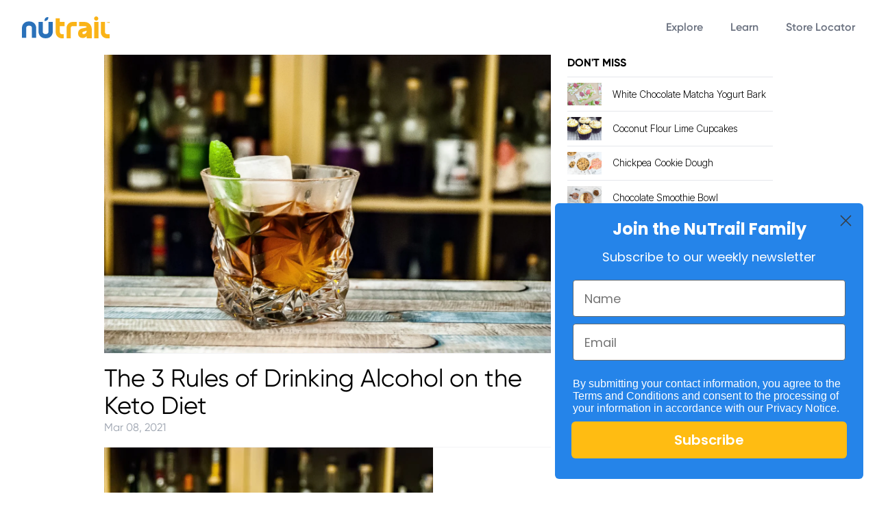

--- FILE ---
content_type: text/html; charset=utf-8
request_url: https://www.lowkarb.com/blogs/nutrail-blog/the-3-rules-of-drinking-alcohol-on-the-keto-diet
body_size: 23450
content:
<!DOCTYPE HTML>
<html class="scroll-smooth">
	<head>
		<meta name="viewport" content="width=device-width, initial-scale=1">
		<script src="https://code.jquery.com/jquery-3.6.0.min.js" integrity="sha256-/xUj+3OJU5yExlq6GSYGSHk7tPXikynS7ogEvDej/m4=" crossorigin="anonymous"></script>
		<link rel="preconnect" href="https://fonts.googleapis.com">
		<link rel="preconnect" href="https://fonts.gstatic.com" crossorigin>
		<link href="https://fonts.googleapis.com/css2?family=Inter+Tight:ital,wght@0,100;0,200;0,300;0,400;0,500;0,600;0,700;0,800;0,900;1,100;1,200;1,300;1,400;1,500;1,600;1,700;1,800;1,900&family=Source+Serif+Pro:ital,wght@0,200;0,300;0,400;0,600;0,700;0,900;1,200;1,300;1,400;1,600;1,700;1,900&display=swap" rel="stylesheet">
		<link href="https://fonts.googleapis.com/css2?family=Raleway:wght@700&display=swap" rel="stylesheet">
		<link
		  rel="stylesheet"
		  href="https://cdn.jsdelivr.net/npm/swiper@8/swiper-bundle.min.css"
		/>
	
		<script src="https://cdn.jsdelivr.net/npm/swiper@8/swiper-bundle.min.js"></script>
		
		<link href="//www.lowkarb.com/cdn/shop/t/35/assets/tailwind-o.css?v=46680095692574565971755023720" rel="stylesheet" type="text/css" >
		
		
		<!-- // Favicon -->
		
		<link rel="icon" type="image/png" href="https://cdn.shopify.com/s/files/1/0266/6777/8141/files/favicon-96x96.png?v=1738787634" sizes="96x96" />
		<link rel="icon" type="image/svg+xml" href="https://cdn.shopify.com/s/files/1/0266/6777/8141/files/favicon.svg?v=1738787634" />
		<link rel="shortcut icon" href="https://cdn.shopify.com/s/files/1/0266/6777/8141/files/favicon.ico?v=1738787634" />
		<link rel="apple-touch-icon" sizes="180x180" href="https://cdn.shopify.com/s/files/1/0266/6777/8141/files/apple-touch-icon_3e9e6c78-9f8e-4dac-aaba-241871c1719f.png?v=1738787635" />
		<meta name="apple-mobile-web-app-title" content="NuTrail" />

		
		
		<!-- <script src="/path/to/noframework.waypoints.min.js"></script> -->
		
		<script src="https://cdnjs.cloudflare.com/ajax/libs/waypoints/3.0.0/noframework.waypoints.min.js" integrity="sha512-lzIDzaYCox5oeC0ymj6ho5fRdMrCYkhHfVEm3fySZStdwG85y9SxTcIFYYEUiW1KYbkfiInVFkGofRlYlkHgLw==" crossorigin="anonymous" referrerpolicy="no-referrer"></script>
		
		
		<meta name="p:domain_verify" content="611cd7c7bbd1c76b0380f179bb2997d1"/>

<!-- Google Tag Manager -->
<script>(function(w,d,s,l,i){w[l]=w[l]||[];w[l].push({'gtm.start':
new Date().getTime(),event:'gtm.js'});var f=d.getElementsByTagName(s)[0],
j=d.createElement(s),dl=l!='dataLayer'?'&l='+l:'';j.async=true;j.src=
'https://www.googletagmanager.com/gtm.js?id='+i+dl;f.parentNode.insertBefore(j,f);
})(window,document,'script','dataLayer','GTM-PL5STGB');</script>
<!-- End Google Tag Manager -->

      
      <!-- Google tag (gtag.js) -->
<script async src="https://www.googletagmanager.com/gtag/js?id=G-LMJ8BPFV4Q"></script>
<script>
  window.dataLayer = window.dataLayer || [];
  function gtag(){dataLayer.push(arguments);}
  gtag('js', new Date());

  gtag('config', 'G-LMJ8BPFV4Q');
</script>

<!-- Google tag finish -->
      
		
		
		
		<title>
		The 3 Rules of Drinking Alcohol on the Keto Diet
 &ndash; NuTrail</title>
		
		<!-- /snippets/social-meta-tags.liquid -->




<meta property="og:site_name" content="NuTrail">
<meta property="og:url" content="https://nutrail.com/blogs/nutrail-blog/the-3-rules-of-drinking-alcohol-on-the-keto-diet">
<meta property="og:title" content="The 3 Rules of Drinking Alcohol on the Keto Diet">
<meta property="og:type" content="article">
<meta property="og:description" content="












You have committed to the keto diet and you are on your way to having more energy and a smaller waistline. You are clear on counting and tracking macros, intermittent fasting, and fat bombs. You’ve replaced bread and flour with a low carb alternative (try our NuTrail— Keto Flour) and don’t even miss the real thing.
Congratulations to you! Everything is going great, but one very serious question remains after a long week of work and everyone is keen to catch up for a drink (or three). Can you drink alcohol on the keto diet?
Dear readers, we have some stellar news for you! Keto and alcohol are NOT mutually exclusive.
“Great. So, you’re saying I get to party AND because of Keto I get to have a fit body??”
Not so fast! We are not saying that you can binge drink or even drink every day or every weekend. The key to success with alcohol on the keto diet is moderation.
Let’s face it — you probably didn’t delve deep into the whole keto lifestyle because you are reckless with your body to begin with. Or maybe you were, and you have adopted the diet because you felt like you really needed to make a positive life change. Regardless of your reason, we support and believe in you and your ability to self-regulate.
You have arrived where you are because you want to be the best possible version of yourself. But, that doesn’t necessarily mean you have to sacrifice social outings.
With any diet, consistency is key. One adult beverage isn’t going to ruin your die-hard keto love affair, just like one trip to the gym isn’t going to give you a six-pack. So, you can, in fact, kick back and enjoy happy hour with the posse once in a while. Just remember that when you are in ketosis, one drink may hit you much harder than usual.

NuTrail — Keto Granola, Biscuits, Bread and Baking Mixes

Alcohol is processed a lot faster since your body has been conditioned to consume fat for energy. Once the alcohol is in your system, your body is going to metabolize that first.
So, aside from our top rule, which is don’t accidentally be that guy (or gal) at the party, we have three rules for drinking on the keto diet. Read on to learn what they are.
1. Drink tequila. It is the most keto-friendly alcohol.











Tequila is your new go-to. Actually, any straight-up hard liquor is free of carbs, so technically you can take your pick of any of them. Just make sure it is a once in a while indulgence, and not a 5pm daily ritual.
Also remember that no alcohol is free of calories and that those can really add up, especially when they are, “empty calories.” Overconsumption can lead to all kinds of other dietary issues.
The reason we suggest tequila as the top choice is because it metabolizes differently than other spirits. This is because, unlike any other alcohol (aside from its cousin, Mezcal) it is distilled from the blue agave plant.
When you drink tequila, you are ingesting a spirit derived from agavins, which are the sugars found in the plant. They are fermented and then distilled. This specific form of sugar is not digestible and therefore acts as a dietary fiber in your system.
If you count carbs, you likely understand that you subtract dietary fiber from the total carbohydrates to determine the amount of net carbs. So, we are telling you that tequila has no carbs and that the agavins count as negative points on your total!

NuTrail — Keto Granola, Biscuits, Bread and Baking Mixes

This means that your glucose levels will actually lower and your insulin levels will rise, contributing to overall lower blood sugar. Tequila can also act as an appetite suppressant. Hallelujah! Who is ready for a shot?
Another awesome benefit of tequila is that because it is fermented, it is probiotic. That makes it good for your gut health.
If you have been invested in the keto diet for a while, chances are you already take probiotic supplements. While the goal is to eat mostly healthy fats, it is easy to accidentally binge on dairy and bacon when you aren’t being very careful with keto.
Probiotics help counter some of the negative effects on your system from eating heavy foods. So, why not consume them in liquid form? Espolon, anyone?
2. Hard seltzer is your, “I am taking it easy tonight,” keto alcohol solution.
Okay, so maybe it’s 5pm on a Monday and you had a rough day at the office. You could really go for a drink.
No matter how much you wish it wasn’t so, Tuesday morning will arrive, and you will be back to work by 8am.
This means that throwing back shots of tequila is probably not a wise choice tonight. (Is it ever?) What are you to do?











Enter the CLAW! And by, “Claw,” we obviously mean White Claw. These spiked seltzer waters are a keto dream!
Each can contains only 100 calories and 2g net carbs. Plus, a lot of stores sell them as singles so you don’t have to buy a whole pack and you can mix and match.
Anything in a can gets points for the convenience factor! There are a lot of places where it would seem excessive to show up with a bottle of tequila, but totally casual to show up with a can or two of White Claw. (Like say, dinner with the in-laws.) They taste amazing and come in several fun and fruity flavors.

NuTrail — Keto Granola, Biscuits, Bread and Baking Mixes

Another similar product is Truly. They have just released some really creative flavors (like blueberry &amp; acai) and also only have 100 calories and 2g net carbs.
Since the boom of the hard seltzer trend, which at first was considered somewhat crafty and niche (read: a hipster trend), more mainstream companies, such as Budweiser have jumped on the bandwagon.
You can now purchase Bud Light Seltzer by the pack. Just be careful when drinking these delightful and effervescent little treats. They average 5% alcohol by volume and have been known to creep up.
Stay hydrated and remember — moderation is key, even with keto-friendly alcohol!
3. Avoid all sugary mixers, chasers, and additives.
Drinking alcohol on keto comes with the very important caveat that you should never drink with sugary mixers, chasers or additives.
As we explained above, pure liquors on their own contain no carbs. It is when you begin to add sodas, juices, and liqueurs that the carbs (and hangover headaches) start to add up.
As the civilized and productive adults that you are, you shan’t only be taking shots when you go out.
That’s not a great look, especially in professional settings. Most bars and restaurants don’t have hard seltzer on tap or in cans yet. So, what to do? What else can you drink?

NuTrail — Keto Granola, Biscuits, Bread and Baking Mixes

The best mixer for the keto diet is seltzer water. However, some bars and restaurants may only have club soda, which is also fine. Unlike seltzer water, club soda contains sodium.
Adding salt to your diet is actually beneficial when you are in ketosis. Because your body is using fat for fuel, it is easy to lose too many electrolytes. Adding extra salt into your diet (or cocktail) is a good thing, within reason.
Feel free to squeeze in extra lemon or lime (but no maraschino cherries — those are soaked in high-fructose corn syrup).
You can also opt for a martini. Vermouth has less than 1g net carb per serving, so you don’t need to worry too much about it being mixed in.
If you are being very strict with your intake, you can order it extra dry. Olive juice has 0g net carbs, so feel free to order it as dirty as you’d like.











If you are drinking at home or at a friend’s house, you can make keto-friendly mixers from scratch.
Monk-fruit sweetener, stevia, or swerve are all great alternatives to sugar. You can make simple syrup with them and add in your favorite herbs (fresh mint) or low carb fruit (citrus). Keto mojito anyone? How about a blended keto margarita? Yes, please!
Some fruits that can be consumed in moderation on keto are blackberries, rhubarb, starfruit, raspberries, cantaloupe, strawberries, and watermelon.

NuTrail — Keto Granola, Biscuits, Bread and Baking Mixes

Any herbs (like rosemary, thyme, and basil) are fine on the keto diet as well. That ought to present some options for creative mixology! You are on your way to opening your own hipster craft cocktail bar.
If you’ve ever asked yourself, “what alcohol can you drink on keto?” you may be pleasantly surprised with all the options at your disposal.
While it may take some getting used to, it is very doable to stay in keto and also drink a moderate amount of alcohol. You just have to make more intentional choices when ordering or mixing cocktails.
Just like the dietary restrictions in the diet, once you are in the routine, you won’t even miss your old ways.









NuTrail — Keto Granola, Biscuits, Bread and Baking Mixes
Join our Keto Community on Instagram &amp; Facebook.
Sign up to receive NuTrail emails.


">

<meta property="og:image" content="http://www.lowkarb.com/cdn/shop/articles/3_rules_for_drinking_on_keto_1200x1200.jpg?v=1607476477">
<meta property="og:image:secure_url" content="https://www.lowkarb.com/cdn/shop/articles/3_rules_for_drinking_on_keto_1200x1200.jpg?v=1607476477">


<meta name="twitter:card" content="summary_large_image">
<meta name="twitter:title" content="The 3 Rules of Drinking Alcohol on the Keto Diet">
<meta name="twitter:description" content="












You have committed to the keto diet and you are on your way to having more energy and a smaller waistline. You are clear on counting and tracking macros, intermittent fasting, and fat bombs. You’ve replaced bread and flour with a low carb alternative (try our NuTrail— Keto Flour) and don’t even miss the real thing.
Congratulations to you! Everything is going great, but one very serious question remains after a long week of work and everyone is keen to catch up for a drink (or three). Can you drink alcohol on the keto diet?
Dear readers, we have some stellar news for you! Keto and alcohol are NOT mutually exclusive.
“Great. So, you’re saying I get to party AND because of Keto I get to have a fit body??”
Not so fast! We are not saying that you can binge drink or even drink every day or every weekend. The key to success with alcohol on the keto diet is moderation.
Let’s face it — you probably didn’t delve deep into the whole keto lifestyle because you are reckless with your body to begin with. Or maybe you were, and you have adopted the diet because you felt like you really needed to make a positive life change. Regardless of your reason, we support and believe in you and your ability to self-regulate.
You have arrived where you are because you want to be the best possible version of yourself. But, that doesn’t necessarily mean you have to sacrifice social outings.
With any diet, consistency is key. One adult beverage isn’t going to ruin your die-hard keto love affair, just like one trip to the gym isn’t going to give you a six-pack. So, you can, in fact, kick back and enjoy happy hour with the posse once in a while. Just remember that when you are in ketosis, one drink may hit you much harder than usual.

NuTrail — Keto Granola, Biscuits, Bread and Baking Mixes

Alcohol is processed a lot faster since your body has been conditioned to consume fat for energy. Once the alcohol is in your system, your body is going to metabolize that first.
So, aside from our top rule, which is don’t accidentally be that guy (or gal) at the party, we have three rules for drinking on the keto diet. Read on to learn what they are.
1. Drink tequila. It is the most keto-friendly alcohol.











Tequila is your new go-to. Actually, any straight-up hard liquor is free of carbs, so technically you can take your pick of any of them. Just make sure it is a once in a while indulgence, and not a 5pm daily ritual.
Also remember that no alcohol is free of calories and that those can really add up, especially when they are, “empty calories.” Overconsumption can lead to all kinds of other dietary issues.
The reason we suggest tequila as the top choice is because it metabolizes differently than other spirits. This is because, unlike any other alcohol (aside from its cousin, Mezcal) it is distilled from the blue agave plant.
When you drink tequila, you are ingesting a spirit derived from agavins, which are the sugars found in the plant. They are fermented and then distilled. This specific form of sugar is not digestible and therefore acts as a dietary fiber in your system.
If you count carbs, you likely understand that you subtract dietary fiber from the total carbohydrates to determine the amount of net carbs. So, we are telling you that tequila has no carbs and that the agavins count as negative points on your total!

NuTrail — Keto Granola, Biscuits, Bread and Baking Mixes

This means that your glucose levels will actually lower and your insulin levels will rise, contributing to overall lower blood sugar. Tequila can also act as an appetite suppressant. Hallelujah! Who is ready for a shot?
Another awesome benefit of tequila is that because it is fermented, it is probiotic. That makes it good for your gut health.
If you have been invested in the keto diet for a while, chances are you already take probiotic supplements. While the goal is to eat mostly healthy fats, it is easy to accidentally binge on dairy and bacon when you aren’t being very careful with keto.
Probiotics help counter some of the negative effects on your system from eating heavy foods. So, why not consume them in liquid form? Espolon, anyone?
2. Hard seltzer is your, “I am taking it easy tonight,” keto alcohol solution.
Okay, so maybe it’s 5pm on a Monday and you had a rough day at the office. You could really go for a drink.
No matter how much you wish it wasn’t so, Tuesday morning will arrive, and you will be back to work by 8am.
This means that throwing back shots of tequila is probably not a wise choice tonight. (Is it ever?) What are you to do?











Enter the CLAW! And by, “Claw,” we obviously mean White Claw. These spiked seltzer waters are a keto dream!
Each can contains only 100 calories and 2g net carbs. Plus, a lot of stores sell them as singles so you don’t have to buy a whole pack and you can mix and match.
Anything in a can gets points for the convenience factor! There are a lot of places where it would seem excessive to show up with a bottle of tequila, but totally casual to show up with a can or two of White Claw. (Like say, dinner with the in-laws.) They taste amazing and come in several fun and fruity flavors.

NuTrail — Keto Granola, Biscuits, Bread and Baking Mixes

Another similar product is Truly. They have just released some really creative flavors (like blueberry &amp; acai) and also only have 100 calories and 2g net carbs.
Since the boom of the hard seltzer trend, which at first was considered somewhat crafty and niche (read: a hipster trend), more mainstream companies, such as Budweiser have jumped on the bandwagon.
You can now purchase Bud Light Seltzer by the pack. Just be careful when drinking these delightful and effervescent little treats. They average 5% alcohol by volume and have been known to creep up.
Stay hydrated and remember — moderation is key, even with keto-friendly alcohol!
3. Avoid all sugary mixers, chasers, and additives.
Drinking alcohol on keto comes with the very important caveat that you should never drink with sugary mixers, chasers or additives.
As we explained above, pure liquors on their own contain no carbs. It is when you begin to add sodas, juices, and liqueurs that the carbs (and hangover headaches) start to add up.
As the civilized and productive adults that you are, you shan’t only be taking shots when you go out.
That’s not a great look, especially in professional settings. Most bars and restaurants don’t have hard seltzer on tap or in cans yet. So, what to do? What else can you drink?

NuTrail — Keto Granola, Biscuits, Bread and Baking Mixes

The best mixer for the keto diet is seltzer water. However, some bars and restaurants may only have club soda, which is also fine. Unlike seltzer water, club soda contains sodium.
Adding salt to your diet is actually beneficial when you are in ketosis. Because your body is using fat for fuel, it is easy to lose too many electrolytes. Adding extra salt into your diet (or cocktail) is a good thing, within reason.
Feel free to squeeze in extra lemon or lime (but no maraschino cherries — those are soaked in high-fructose corn syrup).
You can also opt for a martini. Vermouth has less than 1g net carb per serving, so you don’t need to worry too much about it being mixed in.
If you are being very strict with your intake, you can order it extra dry. Olive juice has 0g net carbs, so feel free to order it as dirty as you’d like.











If you are drinking at home or at a friend’s house, you can make keto-friendly mixers from scratch.
Monk-fruit sweetener, stevia, or swerve are all great alternatives to sugar. You can make simple syrup with them and add in your favorite herbs (fresh mint) or low carb fruit (citrus). Keto mojito anyone? How about a blended keto margarita? Yes, please!
Some fruits that can be consumed in moderation on keto are blackberries, rhubarb, starfruit, raspberries, cantaloupe, strawberries, and watermelon.

NuTrail — Keto Granola, Biscuits, Bread and Baking Mixes

Any herbs (like rosemary, thyme, and basil) are fine on the keto diet as well. That ought to present some options for creative mixology! You are on your way to opening your own hipster craft cocktail bar.
If you’ve ever asked yourself, “what alcohol can you drink on keto?” you may be pleasantly surprised with all the options at your disposal.
While it may take some getting used to, it is very doable to stay in keto and also drink a moderate amount of alcohol. You just have to make more intentional choices when ordering or mixing cocktails.
Just like the dietary restrictions in the diet, once you are in the routine, you won’t even miss your old ways.









NuTrail — Keto Granola, Biscuits, Bread and Baking Mixes
Join our Keto Community on Instagram &amp; Facebook.
Sign up to receive NuTrail emails.


">

		

<!-- Analytics tags moved to theme.liquid file -->

		
		
		
		
		
		
		  <meta name="description" content="If you’ve ever asked yourself, “what alcohol can you drink on keto?” you may be pleasantly surprised with all the options at your disposal. While it may take some getting used to, it is very doable to stay in keto and also drink a moderate amount of alcohol. You just have to make more intentional choices when ordering">
		
		
		
		
		<meta charset="UTF-8">
		<script src="https://kit.fontawesome.com/d064ba04a1.js" crossorigin="anonymous"></script>
		
		
		<!-- Meta Pixel Code -->
		
		<script>
		
		!function(f,b,e,v,n,t,s)
		
		{if(f.fbq)return;n=f.fbq=function(){n.callMethod?
		
		n.callMethod.apply(n,arguments):n.queue.push(arguments)};
		
		if(!f._fbq)f._fbq=n;n.push=n;n.loaded=!0;n.version='2.0';
		
		n.queue=[];t=b.createElement(e);t.async=!0;
		
		t.src=v;s=b.getElementsByTagName(e)[0];
		
		s.parentNode.insertBefore(t,s)}(window, document,'script',
		
		'https://connect.facebook.net/en_US/fbevents.js');
		
		fbq('init', '2432468343651183');
		
		fbq('track', 'PageView');
		
		</script>
		
		<noscript><img height="1" width="1" style="display:none"
		
		src="https://www.facebook.com/tr?id=2432468343651183&ev=PageView&noscript=1"
		
		/></noscript>
		
		<!-- End Meta Pixel Code -->
		
		
		<script>window.performance && window.performance.mark && window.performance.mark('shopify.content_for_header.start');</script><meta name="google-site-verification" content="1tQKgu1wsQuFljgOOylSrO8V5RU64zADcBYxm3En9Ks">
<meta name="google-site-verification" content="gYp6Ks77_FQHmH_enUDOCu-YkPUV-aZslk-odeYxOdk">
<meta name="google-site-verification" content="BNcPBzTM9KdWmSBVcd7UA2Zyme7Da67OFhHLKUvQMn4">
<meta id="shopify-digital-wallet" name="shopify-digital-wallet" content="/26667778141/digital_wallets/dialog">
<meta name="shopify-checkout-api-token" content="28f8901b50f5692c5a1c79546888bfbf">
<meta id="in-context-paypal-metadata" data-shop-id="26667778141" data-venmo-supported="false" data-environment="production" data-locale="en_US" data-paypal-v4="true" data-currency="USD">
<link rel="alternate" type="application/atom+xml" title="Feed" href="/blogs/nutrail-blog.atom" />
<script async="async" src="/checkouts/internal/preloads.js?locale=en-US"></script>
<link rel="preconnect" href="https://shop.app" crossorigin="anonymous">
<script async="async" src="https://shop.app/checkouts/internal/preloads.js?locale=en-US&shop_id=26667778141" crossorigin="anonymous"></script>
<script id="apple-pay-shop-capabilities" type="application/json">{"shopId":26667778141,"countryCode":"US","currencyCode":"USD","merchantCapabilities":["supports3DS"],"merchantId":"gid:\/\/shopify\/Shop\/26667778141","merchantName":"NuTrail","requiredBillingContactFields":["postalAddress","email"],"requiredShippingContactFields":["postalAddress","email"],"shippingType":"shipping","supportedNetworks":["visa","masterCard","amex","discover","elo","jcb"],"total":{"type":"pending","label":"NuTrail","amount":"1.00"},"shopifyPaymentsEnabled":true,"supportsSubscriptions":true}</script>
<script id="shopify-features" type="application/json">{"accessToken":"28f8901b50f5692c5a1c79546888bfbf","betas":["rich-media-storefront-analytics"],"domain":"www.lowkarb.com","predictiveSearch":true,"shopId":26667778141,"locale":"en"}</script>
<script>var Shopify = Shopify || {};
Shopify.shop = "low-karb.myshopify.com";
Shopify.locale = "en";
Shopify.currency = {"active":"USD","rate":"1.0"};
Shopify.country = "US";
Shopify.theme = {"name":"NuTrail2023\/main","id":136108343523,"schema_name":"NuTrail 2023","schema_version":"1.0.0","theme_store_id":null,"role":"main"};
Shopify.theme.handle = "null";
Shopify.theme.style = {"id":null,"handle":null};
Shopify.cdnHost = "www.lowkarb.com/cdn";
Shopify.routes = Shopify.routes || {};
Shopify.routes.root = "/";</script>
<script type="module">!function(o){(o.Shopify=o.Shopify||{}).modules=!0}(window);</script>
<script>!function(o){function n(){var o=[];function n(){o.push(Array.prototype.slice.apply(arguments))}return n.q=o,n}var t=o.Shopify=o.Shopify||{};t.loadFeatures=n(),t.autoloadFeatures=n()}(window);</script>
<script>
  window.ShopifyPay = window.ShopifyPay || {};
  window.ShopifyPay.apiHost = "shop.app\/pay";
  window.ShopifyPay.redirectState = null;
</script>
<script id="shop-js-analytics" type="application/json">{"pageType":"article"}</script>
<script defer="defer" async type="module" src="//www.lowkarb.com/cdn/shopifycloud/shop-js/modules/v2/client.init-shop-cart-sync_BT-GjEfc.en.esm.js"></script>
<script defer="defer" async type="module" src="//www.lowkarb.com/cdn/shopifycloud/shop-js/modules/v2/chunk.common_D58fp_Oc.esm.js"></script>
<script defer="defer" async type="module" src="//www.lowkarb.com/cdn/shopifycloud/shop-js/modules/v2/chunk.modal_xMitdFEc.esm.js"></script>
<script type="module">
  await import("//www.lowkarb.com/cdn/shopifycloud/shop-js/modules/v2/client.init-shop-cart-sync_BT-GjEfc.en.esm.js");
await import("//www.lowkarb.com/cdn/shopifycloud/shop-js/modules/v2/chunk.common_D58fp_Oc.esm.js");
await import("//www.lowkarb.com/cdn/shopifycloud/shop-js/modules/v2/chunk.modal_xMitdFEc.esm.js");

  window.Shopify.SignInWithShop?.initShopCartSync?.({"fedCMEnabled":true,"windoidEnabled":true});

</script>
<script>
  window.Shopify = window.Shopify || {};
  if (!window.Shopify.featureAssets) window.Shopify.featureAssets = {};
  window.Shopify.featureAssets['shop-js'] = {"shop-cart-sync":["modules/v2/client.shop-cart-sync_DZOKe7Ll.en.esm.js","modules/v2/chunk.common_D58fp_Oc.esm.js","modules/v2/chunk.modal_xMitdFEc.esm.js"],"init-fed-cm":["modules/v2/client.init-fed-cm_B6oLuCjv.en.esm.js","modules/v2/chunk.common_D58fp_Oc.esm.js","modules/v2/chunk.modal_xMitdFEc.esm.js"],"shop-cash-offers":["modules/v2/client.shop-cash-offers_D2sdYoxE.en.esm.js","modules/v2/chunk.common_D58fp_Oc.esm.js","modules/v2/chunk.modal_xMitdFEc.esm.js"],"shop-login-button":["modules/v2/client.shop-login-button_QeVjl5Y3.en.esm.js","modules/v2/chunk.common_D58fp_Oc.esm.js","modules/v2/chunk.modal_xMitdFEc.esm.js"],"pay-button":["modules/v2/client.pay-button_DXTOsIq6.en.esm.js","modules/v2/chunk.common_D58fp_Oc.esm.js","modules/v2/chunk.modal_xMitdFEc.esm.js"],"shop-button":["modules/v2/client.shop-button_DQZHx9pm.en.esm.js","modules/v2/chunk.common_D58fp_Oc.esm.js","modules/v2/chunk.modal_xMitdFEc.esm.js"],"avatar":["modules/v2/client.avatar_BTnouDA3.en.esm.js"],"init-windoid":["modules/v2/client.init-windoid_CR1B-cfM.en.esm.js","modules/v2/chunk.common_D58fp_Oc.esm.js","modules/v2/chunk.modal_xMitdFEc.esm.js"],"init-shop-for-new-customer-accounts":["modules/v2/client.init-shop-for-new-customer-accounts_C_vY_xzh.en.esm.js","modules/v2/client.shop-login-button_QeVjl5Y3.en.esm.js","modules/v2/chunk.common_D58fp_Oc.esm.js","modules/v2/chunk.modal_xMitdFEc.esm.js"],"init-shop-email-lookup-coordinator":["modules/v2/client.init-shop-email-lookup-coordinator_BI7n9ZSv.en.esm.js","modules/v2/chunk.common_D58fp_Oc.esm.js","modules/v2/chunk.modal_xMitdFEc.esm.js"],"init-shop-cart-sync":["modules/v2/client.init-shop-cart-sync_BT-GjEfc.en.esm.js","modules/v2/chunk.common_D58fp_Oc.esm.js","modules/v2/chunk.modal_xMitdFEc.esm.js"],"shop-toast-manager":["modules/v2/client.shop-toast-manager_DiYdP3xc.en.esm.js","modules/v2/chunk.common_D58fp_Oc.esm.js","modules/v2/chunk.modal_xMitdFEc.esm.js"],"init-customer-accounts":["modules/v2/client.init-customer-accounts_D9ZNqS-Q.en.esm.js","modules/v2/client.shop-login-button_QeVjl5Y3.en.esm.js","modules/v2/chunk.common_D58fp_Oc.esm.js","modules/v2/chunk.modal_xMitdFEc.esm.js"],"init-customer-accounts-sign-up":["modules/v2/client.init-customer-accounts-sign-up_iGw4briv.en.esm.js","modules/v2/client.shop-login-button_QeVjl5Y3.en.esm.js","modules/v2/chunk.common_D58fp_Oc.esm.js","modules/v2/chunk.modal_xMitdFEc.esm.js"],"shop-follow-button":["modules/v2/client.shop-follow-button_CqMgW2wH.en.esm.js","modules/v2/chunk.common_D58fp_Oc.esm.js","modules/v2/chunk.modal_xMitdFEc.esm.js"],"checkout-modal":["modules/v2/client.checkout-modal_xHeaAweL.en.esm.js","modules/v2/chunk.common_D58fp_Oc.esm.js","modules/v2/chunk.modal_xMitdFEc.esm.js"],"shop-login":["modules/v2/client.shop-login_D91U-Q7h.en.esm.js","modules/v2/chunk.common_D58fp_Oc.esm.js","modules/v2/chunk.modal_xMitdFEc.esm.js"],"lead-capture":["modules/v2/client.lead-capture_BJmE1dJe.en.esm.js","modules/v2/chunk.common_D58fp_Oc.esm.js","modules/v2/chunk.modal_xMitdFEc.esm.js"],"payment-terms":["modules/v2/client.payment-terms_Ci9AEqFq.en.esm.js","modules/v2/chunk.common_D58fp_Oc.esm.js","modules/v2/chunk.modal_xMitdFEc.esm.js"]};
</script>
<script>(function() {
  var isLoaded = false;
  function asyncLoad() {
    if (isLoaded) return;
    isLoaded = true;
    var urls = ["https:\/\/client.spinasale.com\/js\/spin-v3.js?shop=low-karb.myshopify.com","https:\/\/chimpstatic.com\/mcjs-connected\/js\/users\/0dff65969e0ec317edc2d55eb\/ed5a14ebaa7324ad56b723b15.js?shop=low-karb.myshopify.com","https:\/\/cdn.shopify.com\/s\/files\/1\/0266\/6777\/8141\/t\/25\/assets\/sca.storelocator_scripttag.js?v=1642015333\u0026shop=low-karb.myshopify.com","https:\/\/scripts.juniphq.com\/v1\/junip_shopify.js?shop=low-karb.myshopify.com"];
    for (var i = 0; i < urls.length; i++) {
      var s = document.createElement('script');
      s.type = 'text/javascript';
      s.async = true;
      s.src = urls[i];
      var x = document.getElementsByTagName('script')[0];
      x.parentNode.insertBefore(s, x);
    }
  };
  if(window.attachEvent) {
    window.attachEvent('onload', asyncLoad);
  } else {
    window.addEventListener('load', asyncLoad, false);
  }
})();</script>
<script id="__st">var __st={"a":26667778141,"offset":-18000,"reqid":"c0d4c1cf-677e-4665-839b-21d8f8658433-1769142466","pageurl":"www.lowkarb.com\/blogs\/nutrail-blog\/the-3-rules-of-drinking-alcohol-on-the-keto-diet","s":"articles-393328525462","u":"459dd9c8fdbe","p":"article","rtyp":"article","rid":393328525462};</script>
<script>window.ShopifyPaypalV4VisibilityTracking = true;</script>
<script id="captcha-bootstrap">!function(){'use strict';const t='contact',e='account',n='new_comment',o=[[t,t],['blogs',n],['comments',n],[t,'customer']],c=[[e,'customer_login'],[e,'guest_login'],[e,'recover_customer_password'],[e,'create_customer']],r=t=>t.map((([t,e])=>`form[action*='/${t}']:not([data-nocaptcha='true']) input[name='form_type'][value='${e}']`)).join(','),a=t=>()=>t?[...document.querySelectorAll(t)].map((t=>t.form)):[];function s(){const t=[...o],e=r(t);return a(e)}const i='password',u='form_key',d=['recaptcha-v3-token','g-recaptcha-response','h-captcha-response',i],f=()=>{try{return window.sessionStorage}catch{return}},m='__shopify_v',_=t=>t.elements[u];function p(t,e,n=!1){try{const o=window.sessionStorage,c=JSON.parse(o.getItem(e)),{data:r}=function(t){const{data:e,action:n}=t;return t[m]||n?{data:e,action:n}:{data:t,action:n}}(c);for(const[e,n]of Object.entries(r))t.elements[e]&&(t.elements[e].value=n);n&&o.removeItem(e)}catch(o){console.error('form repopulation failed',{error:o})}}const l='form_type',E='cptcha';function T(t){t.dataset[E]=!0}const w=window,h=w.document,L='Shopify',v='ce_forms',y='captcha';let A=!1;((t,e)=>{const n=(g='f06e6c50-85a8-45c8-87d0-21a2b65856fe',I='https://cdn.shopify.com/shopifycloud/storefront-forms-hcaptcha/ce_storefront_forms_captcha_hcaptcha.v1.5.2.iife.js',D={infoText:'Protected by hCaptcha',privacyText:'Privacy',termsText:'Terms'},(t,e,n)=>{const o=w[L][v],c=o.bindForm;if(c)return c(t,g,e,D).then(n);var r;o.q.push([[t,g,e,D],n]),r=I,A||(h.body.append(Object.assign(h.createElement('script'),{id:'captcha-provider',async:!0,src:r})),A=!0)});var g,I,D;w[L]=w[L]||{},w[L][v]=w[L][v]||{},w[L][v].q=[],w[L][y]=w[L][y]||{},w[L][y].protect=function(t,e){n(t,void 0,e),T(t)},Object.freeze(w[L][y]),function(t,e,n,w,h,L){const[v,y,A,g]=function(t,e,n){const i=e?o:[],u=t?c:[],d=[...i,...u],f=r(d),m=r(i),_=r(d.filter((([t,e])=>n.includes(e))));return[a(f),a(m),a(_),s()]}(w,h,L),I=t=>{const e=t.target;return e instanceof HTMLFormElement?e:e&&e.form},D=t=>v().includes(t);t.addEventListener('submit',(t=>{const e=I(t);if(!e)return;const n=D(e)&&!e.dataset.hcaptchaBound&&!e.dataset.recaptchaBound,o=_(e),c=g().includes(e)&&(!o||!o.value);(n||c)&&t.preventDefault(),c&&!n&&(function(t){try{if(!f())return;!function(t){const e=f();if(!e)return;const n=_(t);if(!n)return;const o=n.value;o&&e.removeItem(o)}(t);const e=Array.from(Array(32),(()=>Math.random().toString(36)[2])).join('');!function(t,e){_(t)||t.append(Object.assign(document.createElement('input'),{type:'hidden',name:u})),t.elements[u].value=e}(t,e),function(t,e){const n=f();if(!n)return;const o=[...t.querySelectorAll(`input[type='${i}']`)].map((({name:t})=>t)),c=[...d,...o],r={};for(const[a,s]of new FormData(t).entries())c.includes(a)||(r[a]=s);n.setItem(e,JSON.stringify({[m]:1,action:t.action,data:r}))}(t,e)}catch(e){console.error('failed to persist form',e)}}(e),e.submit())}));const S=(t,e)=>{t&&!t.dataset[E]&&(n(t,e.some((e=>e===t))),T(t))};for(const o of['focusin','change'])t.addEventListener(o,(t=>{const e=I(t);D(e)&&S(e,y())}));const B=e.get('form_key'),M=e.get(l),P=B&&M;t.addEventListener('DOMContentLoaded',(()=>{const t=y();if(P)for(const e of t)e.elements[l].value===M&&p(e,B);[...new Set([...A(),...v().filter((t=>'true'===t.dataset.shopifyCaptcha))])].forEach((e=>S(e,t)))}))}(h,new URLSearchParams(w.location.search),n,t,e,['guest_login'])})(!1,!0)}();</script>
<script integrity="sha256-4kQ18oKyAcykRKYeNunJcIwy7WH5gtpwJnB7kiuLZ1E=" data-source-attribution="shopify.loadfeatures" defer="defer" src="//www.lowkarb.com/cdn/shopifycloud/storefront/assets/storefront/load_feature-a0a9edcb.js" crossorigin="anonymous"></script>
<script crossorigin="anonymous" defer="defer" src="//www.lowkarb.com/cdn/shopifycloud/storefront/assets/shopify_pay/storefront-65b4c6d7.js?v=20250812"></script>
<script data-source-attribution="shopify.dynamic_checkout.dynamic.init">var Shopify=Shopify||{};Shopify.PaymentButton=Shopify.PaymentButton||{isStorefrontPortableWallets:!0,init:function(){window.Shopify.PaymentButton.init=function(){};var t=document.createElement("script");t.src="https://www.lowkarb.com/cdn/shopifycloud/portable-wallets/latest/portable-wallets.en.js",t.type="module",document.head.appendChild(t)}};
</script>
<script data-source-attribution="shopify.dynamic_checkout.buyer_consent">
  function portableWalletsHideBuyerConsent(e){var t=document.getElementById("shopify-buyer-consent"),n=document.getElementById("shopify-subscription-policy-button");t&&n&&(t.classList.add("hidden"),t.setAttribute("aria-hidden","true"),n.removeEventListener("click",e))}function portableWalletsShowBuyerConsent(e){var t=document.getElementById("shopify-buyer-consent"),n=document.getElementById("shopify-subscription-policy-button");t&&n&&(t.classList.remove("hidden"),t.removeAttribute("aria-hidden"),n.addEventListener("click",e))}window.Shopify?.PaymentButton&&(window.Shopify.PaymentButton.hideBuyerConsent=portableWalletsHideBuyerConsent,window.Shopify.PaymentButton.showBuyerConsent=portableWalletsShowBuyerConsent);
</script>
<script data-source-attribution="shopify.dynamic_checkout.cart.bootstrap">document.addEventListener("DOMContentLoaded",(function(){function t(){return document.querySelector("shopify-accelerated-checkout-cart, shopify-accelerated-checkout")}if(t())Shopify.PaymentButton.init();else{new MutationObserver((function(e,n){t()&&(Shopify.PaymentButton.init(),n.disconnect())})).observe(document.body,{childList:!0,subtree:!0})}}));
</script>
<link id="shopify-accelerated-checkout-styles" rel="stylesheet" media="screen" href="https://www.lowkarb.com/cdn/shopifycloud/portable-wallets/latest/accelerated-checkout-backwards-compat.css" crossorigin="anonymous">
<style id="shopify-accelerated-checkout-cart">
        #shopify-buyer-consent {
  margin-top: 1em;
  display: inline-block;
  width: 100%;
}

#shopify-buyer-consent.hidden {
  display: none;
}

#shopify-subscription-policy-button {
  background: none;
  border: none;
  padding: 0;
  text-decoration: underline;
  font-size: inherit;
  cursor: pointer;
}

#shopify-subscription-policy-button::before {
  box-shadow: none;
}

      </style>

<script>window.performance && window.performance.mark && window.performance.mark('shopify.content_for_header.end');</script>
	<!-- BEGIN app block: shopify://apps/consentmo-gdpr/blocks/gdpr_cookie_consent/4fbe573f-a377-4fea-9801-3ee0858cae41 -->


<!-- END app block --><script src="https://cdn.shopify.com/extensions/019be686-6d6b-7450-94c8-f1d008d39fc2/consentmo-gdpr-593/assets/consentmo_cookie_consent.js" type="text/javascript" defer="defer"></script>
<link rel="canonical" href="https://nutrail.com/blogs/nutrail-blog/the-3-rules-of-drinking-alcohol-on-the-keto-diet">
<link href="https://monorail-edge.shopifysvc.com" rel="dns-prefetch">
<script>(function(){if ("sendBeacon" in navigator && "performance" in window) {try {var session_token_from_headers = performance.getEntriesByType('navigation')[0].serverTiming.find(x => x.name == '_s').description;} catch {var session_token_from_headers = undefined;}var session_cookie_matches = document.cookie.match(/_shopify_s=([^;]*)/);var session_token_from_cookie = session_cookie_matches && session_cookie_matches.length === 2 ? session_cookie_matches[1] : "";var session_token = session_token_from_headers || session_token_from_cookie || "";function handle_abandonment_event(e) {var entries = performance.getEntries().filter(function(entry) {return /monorail-edge.shopifysvc.com/.test(entry.name);});if (!window.abandonment_tracked && entries.length === 0) {window.abandonment_tracked = true;var currentMs = Date.now();var navigation_start = performance.timing.navigationStart;var payload = {shop_id: 26667778141,url: window.location.href,navigation_start,duration: currentMs - navigation_start,session_token,page_type: "article"};window.navigator.sendBeacon("https://monorail-edge.shopifysvc.com/v1/produce", JSON.stringify({schema_id: "online_store_buyer_site_abandonment/1.1",payload: payload,metadata: {event_created_at_ms: currentMs,event_sent_at_ms: currentMs}}));}}window.addEventListener('pagehide', handle_abandonment_event);}}());</script>
<script id="web-pixels-manager-setup">(function e(e,d,r,n,o){if(void 0===o&&(o={}),!Boolean(null===(a=null===(i=window.Shopify)||void 0===i?void 0:i.analytics)||void 0===a?void 0:a.replayQueue)){var i,a;window.Shopify=window.Shopify||{};var t=window.Shopify;t.analytics=t.analytics||{};var s=t.analytics;s.replayQueue=[],s.publish=function(e,d,r){return s.replayQueue.push([e,d,r]),!0};try{self.performance.mark("wpm:start")}catch(e){}var l=function(){var e={modern:/Edge?\/(1{2}[4-9]|1[2-9]\d|[2-9]\d{2}|\d{4,})\.\d+(\.\d+|)|Firefox\/(1{2}[4-9]|1[2-9]\d|[2-9]\d{2}|\d{4,})\.\d+(\.\d+|)|Chrom(ium|e)\/(9{2}|\d{3,})\.\d+(\.\d+|)|(Maci|X1{2}).+ Version\/(15\.\d+|(1[6-9]|[2-9]\d|\d{3,})\.\d+)([,.]\d+|)( \(\w+\)|)( Mobile\/\w+|) Safari\/|Chrome.+OPR\/(9{2}|\d{3,})\.\d+\.\d+|(CPU[ +]OS|iPhone[ +]OS|CPU[ +]iPhone|CPU IPhone OS|CPU iPad OS)[ +]+(15[._]\d+|(1[6-9]|[2-9]\d|\d{3,})[._]\d+)([._]\d+|)|Android:?[ /-](13[3-9]|1[4-9]\d|[2-9]\d{2}|\d{4,})(\.\d+|)(\.\d+|)|Android.+Firefox\/(13[5-9]|1[4-9]\d|[2-9]\d{2}|\d{4,})\.\d+(\.\d+|)|Android.+Chrom(ium|e)\/(13[3-9]|1[4-9]\d|[2-9]\d{2}|\d{4,})\.\d+(\.\d+|)|SamsungBrowser\/([2-9]\d|\d{3,})\.\d+/,legacy:/Edge?\/(1[6-9]|[2-9]\d|\d{3,})\.\d+(\.\d+|)|Firefox\/(5[4-9]|[6-9]\d|\d{3,})\.\d+(\.\d+|)|Chrom(ium|e)\/(5[1-9]|[6-9]\d|\d{3,})\.\d+(\.\d+|)([\d.]+$|.*Safari\/(?![\d.]+ Edge\/[\d.]+$))|(Maci|X1{2}).+ Version\/(10\.\d+|(1[1-9]|[2-9]\d|\d{3,})\.\d+)([,.]\d+|)( \(\w+\)|)( Mobile\/\w+|) Safari\/|Chrome.+OPR\/(3[89]|[4-9]\d|\d{3,})\.\d+\.\d+|(CPU[ +]OS|iPhone[ +]OS|CPU[ +]iPhone|CPU IPhone OS|CPU iPad OS)[ +]+(10[._]\d+|(1[1-9]|[2-9]\d|\d{3,})[._]\d+)([._]\d+|)|Android:?[ /-](13[3-9]|1[4-9]\d|[2-9]\d{2}|\d{4,})(\.\d+|)(\.\d+|)|Mobile Safari.+OPR\/([89]\d|\d{3,})\.\d+\.\d+|Android.+Firefox\/(13[5-9]|1[4-9]\d|[2-9]\d{2}|\d{4,})\.\d+(\.\d+|)|Android.+Chrom(ium|e)\/(13[3-9]|1[4-9]\d|[2-9]\d{2}|\d{4,})\.\d+(\.\d+|)|Android.+(UC? ?Browser|UCWEB|U3)[ /]?(15\.([5-9]|\d{2,})|(1[6-9]|[2-9]\d|\d{3,})\.\d+)\.\d+|SamsungBrowser\/(5\.\d+|([6-9]|\d{2,})\.\d+)|Android.+MQ{2}Browser\/(14(\.(9|\d{2,})|)|(1[5-9]|[2-9]\d|\d{3,})(\.\d+|))(\.\d+|)|K[Aa][Ii]OS\/(3\.\d+|([4-9]|\d{2,})\.\d+)(\.\d+|)/},d=e.modern,r=e.legacy,n=navigator.userAgent;return n.match(d)?"modern":n.match(r)?"legacy":"unknown"}(),u="modern"===l?"modern":"legacy",c=(null!=n?n:{modern:"",legacy:""})[u],f=function(e){return[e.baseUrl,"/wpm","/b",e.hashVersion,"modern"===e.buildTarget?"m":"l",".js"].join("")}({baseUrl:d,hashVersion:r,buildTarget:u}),m=function(e){var d=e.version,r=e.bundleTarget,n=e.surface,o=e.pageUrl,i=e.monorailEndpoint;return{emit:function(e){var a=e.status,t=e.errorMsg,s=(new Date).getTime(),l=JSON.stringify({metadata:{event_sent_at_ms:s},events:[{schema_id:"web_pixels_manager_load/3.1",payload:{version:d,bundle_target:r,page_url:o,status:a,surface:n,error_msg:t},metadata:{event_created_at_ms:s}}]});if(!i)return console&&console.warn&&console.warn("[Web Pixels Manager] No Monorail endpoint provided, skipping logging."),!1;try{return self.navigator.sendBeacon.bind(self.navigator)(i,l)}catch(e){}var u=new XMLHttpRequest;try{return u.open("POST",i,!0),u.setRequestHeader("Content-Type","text/plain"),u.send(l),!0}catch(e){return console&&console.warn&&console.warn("[Web Pixels Manager] Got an unhandled error while logging to Monorail."),!1}}}}({version:r,bundleTarget:l,surface:e.surface,pageUrl:self.location.href,monorailEndpoint:e.monorailEndpoint});try{o.browserTarget=l,function(e){var d=e.src,r=e.async,n=void 0===r||r,o=e.onload,i=e.onerror,a=e.sri,t=e.scriptDataAttributes,s=void 0===t?{}:t,l=document.createElement("script"),u=document.querySelector("head"),c=document.querySelector("body");if(l.async=n,l.src=d,a&&(l.integrity=a,l.crossOrigin="anonymous"),s)for(var f in s)if(Object.prototype.hasOwnProperty.call(s,f))try{l.dataset[f]=s[f]}catch(e){}if(o&&l.addEventListener("load",o),i&&l.addEventListener("error",i),u)u.appendChild(l);else{if(!c)throw new Error("Did not find a head or body element to append the script");c.appendChild(l)}}({src:f,async:!0,onload:function(){if(!function(){var e,d;return Boolean(null===(d=null===(e=window.Shopify)||void 0===e?void 0:e.analytics)||void 0===d?void 0:d.initialized)}()){var d=window.webPixelsManager.init(e)||void 0;if(d){var r=window.Shopify.analytics;r.replayQueue.forEach((function(e){var r=e[0],n=e[1],o=e[2];d.publishCustomEvent(r,n,o)})),r.replayQueue=[],r.publish=d.publishCustomEvent,r.visitor=d.visitor,r.initialized=!0}}},onerror:function(){return m.emit({status:"failed",errorMsg:"".concat(f," has failed to load")})},sri:function(e){var d=/^sha384-[A-Za-z0-9+/=]+$/;return"string"==typeof e&&d.test(e)}(c)?c:"",scriptDataAttributes:o}),m.emit({status:"loading"})}catch(e){m.emit({status:"failed",errorMsg:(null==e?void 0:e.message)||"Unknown error"})}}})({shopId: 26667778141,storefrontBaseUrl: "https://nutrail.com",extensionsBaseUrl: "https://extensions.shopifycdn.com/cdn/shopifycloud/web-pixels-manager",monorailEndpoint: "https://monorail-edge.shopifysvc.com/unstable/produce_batch",surface: "storefront-renderer",enabledBetaFlags: ["2dca8a86"],webPixelsConfigList: [{"id":"1618411747","configuration":"{\"accountID\":\"VkMD7p\",\"webPixelConfig\":\"eyJlbmFibGVBZGRlZFRvQ2FydEV2ZW50cyI6IHRydWV9\"}","eventPayloadVersion":"v1","runtimeContext":"STRICT","scriptVersion":"524f6c1ee37bacdca7657a665bdca589","type":"APP","apiClientId":123074,"privacyPurposes":["ANALYTICS","MARKETING"],"dataSharingAdjustments":{"protectedCustomerApprovalScopes":["read_customer_address","read_customer_email","read_customer_name","read_customer_personal_data","read_customer_phone"]}},{"id":"501219555","configuration":"{\"pixelCode\":\"CSD4E13C77U2GE0DF7C0\"}","eventPayloadVersion":"v1","runtimeContext":"STRICT","scriptVersion":"22e92c2ad45662f435e4801458fb78cc","type":"APP","apiClientId":4383523,"privacyPurposes":["ANALYTICS","MARKETING","SALE_OF_DATA"],"dataSharingAdjustments":{"protectedCustomerApprovalScopes":["read_customer_address","read_customer_email","read_customer_name","read_customer_personal_data","read_customer_phone"]}},{"id":"448495843","configuration":"{\"config\":\"{\\\"pixel_id\\\":\\\"G-LMJ8BPFV4Q\\\",\\\"target_country\\\":\\\"US\\\",\\\"gtag_events\\\":[{\\\"type\\\":\\\"search\\\",\\\"action_label\\\":[\\\"G-LMJ8BPFV4Q\\\",\\\"AW-714330792\\\/_xTiCP6mrMUBEKilz9QC\\\"]},{\\\"type\\\":\\\"begin_checkout\\\",\\\"action_label\\\":[\\\"G-LMJ8BPFV4Q\\\",\\\"AW-714330792\\\/F2VnCLb3wo8YEKilz9QC\\\"]},{\\\"type\\\":\\\"view_item\\\",\\\"action_label\\\":[\\\"G-LMJ8BPFV4Q\\\",\\\"AW-714330792\\\/a9rVCLD3wo8YEKilz9QC\\\",\\\"MC-RQ2SC6F8J9\\\"]},{\\\"type\\\":\\\"purchase\\\",\\\"action_label\\\":[\\\"G-LMJ8BPFV4Q\\\",\\\"AW-714330792\\\/k7CaCKr3wo8YEKilz9QC\\\",\\\"MC-RQ2SC6F8J9\\\"]},{\\\"type\\\":\\\"page_view\\\",\\\"action_label\\\":[\\\"G-LMJ8BPFV4Q\\\",\\\"AW-714330792\\\/T7TGCK33wo8YEKilz9QC\\\",\\\"MC-RQ2SC6F8J9\\\"]},{\\\"type\\\":\\\"add_payment_info\\\",\\\"action_label\\\":[\\\"G-LMJ8BPFV4Q\\\",\\\"AW-714330792\\\/srxhCLn3wo8YEKilz9QC\\\"]},{\\\"type\\\":\\\"add_to_cart\\\",\\\"action_label\\\":[\\\"G-LMJ8BPFV4Q\\\",\\\"AW-714330792\\\/oI2WCLP3wo8YEKilz9QC\\\"]}],\\\"enable_monitoring_mode\\\":false}\"}","eventPayloadVersion":"v1","runtimeContext":"OPEN","scriptVersion":"b2a88bafab3e21179ed38636efcd8a93","type":"APP","apiClientId":1780363,"privacyPurposes":[],"dataSharingAdjustments":{"protectedCustomerApprovalScopes":["read_customer_address","read_customer_email","read_customer_name","read_customer_personal_data","read_customer_phone"]}},{"id":"173211875","configuration":"{\"pixel_id\":\"2432468343651183\",\"pixel_type\":\"facebook_pixel\",\"metaapp_system_user_token\":\"-\"}","eventPayloadVersion":"v1","runtimeContext":"OPEN","scriptVersion":"ca16bc87fe92b6042fbaa3acc2fbdaa6","type":"APP","apiClientId":2329312,"privacyPurposes":["ANALYTICS","MARKETING","SALE_OF_DATA"],"dataSharingAdjustments":{"protectedCustomerApprovalScopes":["read_customer_address","read_customer_email","read_customer_name","read_customer_personal_data","read_customer_phone"]}},{"id":"shopify-app-pixel","configuration":"{}","eventPayloadVersion":"v1","runtimeContext":"STRICT","scriptVersion":"0450","apiClientId":"shopify-pixel","type":"APP","privacyPurposes":["ANALYTICS","MARKETING"]},{"id":"shopify-custom-pixel","eventPayloadVersion":"v1","runtimeContext":"LAX","scriptVersion":"0450","apiClientId":"shopify-pixel","type":"CUSTOM","privacyPurposes":["ANALYTICS","MARKETING"]}],isMerchantRequest: false,initData: {"shop":{"name":"NuTrail","paymentSettings":{"currencyCode":"USD"},"myshopifyDomain":"low-karb.myshopify.com","countryCode":"US","storefrontUrl":"https:\/\/nutrail.com"},"customer":null,"cart":null,"checkout":null,"productVariants":[],"purchasingCompany":null},},"https://www.lowkarb.com/cdn","fcfee988w5aeb613cpc8e4bc33m6693e112",{"modern":"","legacy":""},{"shopId":"26667778141","storefrontBaseUrl":"https:\/\/nutrail.com","extensionBaseUrl":"https:\/\/extensions.shopifycdn.com\/cdn\/shopifycloud\/web-pixels-manager","surface":"storefront-renderer","enabledBetaFlags":"[\"2dca8a86\"]","isMerchantRequest":"false","hashVersion":"fcfee988w5aeb613cpc8e4bc33m6693e112","publish":"custom","events":"[[\"page_viewed\",{}]]"});</script><script>
  window.ShopifyAnalytics = window.ShopifyAnalytics || {};
  window.ShopifyAnalytics.meta = window.ShopifyAnalytics.meta || {};
  window.ShopifyAnalytics.meta.currency = 'USD';
  var meta = {"page":{"pageType":"article","resourceType":"article","resourceId":393328525462,"requestId":"c0d4c1cf-677e-4665-839b-21d8f8658433-1769142466"}};
  for (var attr in meta) {
    window.ShopifyAnalytics.meta[attr] = meta[attr];
  }
</script>
<script class="analytics">
  (function () {
    var customDocumentWrite = function(content) {
      var jquery = null;

      if (window.jQuery) {
        jquery = window.jQuery;
      } else if (window.Checkout && window.Checkout.$) {
        jquery = window.Checkout.$;
      }

      if (jquery) {
        jquery('body').append(content);
      }
    };

    var hasLoggedConversion = function(token) {
      if (token) {
        return document.cookie.indexOf('loggedConversion=' + token) !== -1;
      }
      return false;
    }

    var setCookieIfConversion = function(token) {
      if (token) {
        var twoMonthsFromNow = new Date(Date.now());
        twoMonthsFromNow.setMonth(twoMonthsFromNow.getMonth() + 2);

        document.cookie = 'loggedConversion=' + token + '; expires=' + twoMonthsFromNow;
      }
    }

    var trekkie = window.ShopifyAnalytics.lib = window.trekkie = window.trekkie || [];
    if (trekkie.integrations) {
      return;
    }
    trekkie.methods = [
      'identify',
      'page',
      'ready',
      'track',
      'trackForm',
      'trackLink'
    ];
    trekkie.factory = function(method) {
      return function() {
        var args = Array.prototype.slice.call(arguments);
        args.unshift(method);
        trekkie.push(args);
        return trekkie;
      };
    };
    for (var i = 0; i < trekkie.methods.length; i++) {
      var key = trekkie.methods[i];
      trekkie[key] = trekkie.factory(key);
    }
    trekkie.load = function(config) {
      trekkie.config = config || {};
      trekkie.config.initialDocumentCookie = document.cookie;
      var first = document.getElementsByTagName('script')[0];
      var script = document.createElement('script');
      script.type = 'text/javascript';
      script.onerror = function(e) {
        var scriptFallback = document.createElement('script');
        scriptFallback.type = 'text/javascript';
        scriptFallback.onerror = function(error) {
                var Monorail = {
      produce: function produce(monorailDomain, schemaId, payload) {
        var currentMs = new Date().getTime();
        var event = {
          schema_id: schemaId,
          payload: payload,
          metadata: {
            event_created_at_ms: currentMs,
            event_sent_at_ms: currentMs
          }
        };
        return Monorail.sendRequest("https://" + monorailDomain + "/v1/produce", JSON.stringify(event));
      },
      sendRequest: function sendRequest(endpointUrl, payload) {
        // Try the sendBeacon API
        if (window && window.navigator && typeof window.navigator.sendBeacon === 'function' && typeof window.Blob === 'function' && !Monorail.isIos12()) {
          var blobData = new window.Blob([payload], {
            type: 'text/plain'
          });

          if (window.navigator.sendBeacon(endpointUrl, blobData)) {
            return true;
          } // sendBeacon was not successful

        } // XHR beacon

        var xhr = new XMLHttpRequest();

        try {
          xhr.open('POST', endpointUrl);
          xhr.setRequestHeader('Content-Type', 'text/plain');
          xhr.send(payload);
        } catch (e) {
          console.log(e);
        }

        return false;
      },
      isIos12: function isIos12() {
        return window.navigator.userAgent.lastIndexOf('iPhone; CPU iPhone OS 12_') !== -1 || window.navigator.userAgent.lastIndexOf('iPad; CPU OS 12_') !== -1;
      }
    };
    Monorail.produce('monorail-edge.shopifysvc.com',
      'trekkie_storefront_load_errors/1.1',
      {shop_id: 26667778141,
      theme_id: 136108343523,
      app_name: "storefront",
      context_url: window.location.href,
      source_url: "//www.lowkarb.com/cdn/s/trekkie.storefront.8d95595f799fbf7e1d32231b9a28fd43b70c67d3.min.js"});

        };
        scriptFallback.async = true;
        scriptFallback.src = '//www.lowkarb.com/cdn/s/trekkie.storefront.8d95595f799fbf7e1d32231b9a28fd43b70c67d3.min.js';
        first.parentNode.insertBefore(scriptFallback, first);
      };
      script.async = true;
      script.src = '//www.lowkarb.com/cdn/s/trekkie.storefront.8d95595f799fbf7e1d32231b9a28fd43b70c67d3.min.js';
      first.parentNode.insertBefore(script, first);
    };
    trekkie.load(
      {"Trekkie":{"appName":"storefront","development":false,"defaultAttributes":{"shopId":26667778141,"isMerchantRequest":null,"themeId":136108343523,"themeCityHash":"11852434295920009775","contentLanguage":"en","currency":"USD","eventMetadataId":"a3a6829b-8497-4ae5-9466-5d2f847ba370"},"isServerSideCookieWritingEnabled":true,"monorailRegion":"shop_domain","enabledBetaFlags":["65f19447"]},"Session Attribution":{},"S2S":{"facebookCapiEnabled":true,"source":"trekkie-storefront-renderer","apiClientId":580111}}
    );

    var loaded = false;
    trekkie.ready(function() {
      if (loaded) return;
      loaded = true;

      window.ShopifyAnalytics.lib = window.trekkie;

      var originalDocumentWrite = document.write;
      document.write = customDocumentWrite;
      try { window.ShopifyAnalytics.merchantGoogleAnalytics.call(this); } catch(error) {};
      document.write = originalDocumentWrite;

      window.ShopifyAnalytics.lib.page(null,{"pageType":"article","resourceType":"article","resourceId":393328525462,"requestId":"c0d4c1cf-677e-4665-839b-21d8f8658433-1769142466","shopifyEmitted":true});

      var match = window.location.pathname.match(/checkouts\/(.+)\/(thank_you|post_purchase)/)
      var token = match? match[1]: undefined;
      if (!hasLoggedConversion(token)) {
        setCookieIfConversion(token);
        
      }
    });


        var eventsListenerScript = document.createElement('script');
        eventsListenerScript.async = true;
        eventsListenerScript.src = "//www.lowkarb.com/cdn/shopifycloud/storefront/assets/shop_events_listener-3da45d37.js";
        document.getElementsByTagName('head')[0].appendChild(eventsListenerScript);

})();</script>
  <script>
  if (!window.ga || (window.ga && typeof window.ga !== 'function')) {
    window.ga = function ga() {
      (window.ga.q = window.ga.q || []).push(arguments);
      if (window.Shopify && window.Shopify.analytics && typeof window.Shopify.analytics.publish === 'function') {
        window.Shopify.analytics.publish("ga_stub_called", {}, {sendTo: "google_osp_migration"});
      }
      console.error("Shopify's Google Analytics stub called with:", Array.from(arguments), "\nSee https://help.shopify.com/manual/promoting-marketing/pixels/pixel-migration#google for more information.");
    };
    if (window.Shopify && window.Shopify.analytics && typeof window.Shopify.analytics.publish === 'function') {
      window.Shopify.analytics.publish("ga_stub_initialized", {}, {sendTo: "google_osp_migration"});
    }
  }
</script>
<script
  defer
  src="https://www.lowkarb.com/cdn/shopifycloud/perf-kit/shopify-perf-kit-3.0.4.min.js"
  data-application="storefront-renderer"
  data-shop-id="26667778141"
  data-render-region="gcp-us-central1"
  data-page-type="article"
  data-theme-instance-id="136108343523"
  data-theme-name="NuTrail 2023"
  data-theme-version="1.0.0"
  data-monorail-region="shop_domain"
  data-resource-timing-sampling-rate="10"
  data-shs="true"
  data-shs-beacon="true"
  data-shs-export-with-fetch="true"
  data-shs-logs-sample-rate="1"
  data-shs-beacon-endpoint="https://www.lowkarb.com/api/collect"
></script>
</head>
	<body class="font-gilroy">
      
<!-- Google Tag Manager (noscript) -->
<noscript><iframe src="https://www.googletagmanager.com/ns.html?id=GTM-PL5STGB"
height="0" width="0" style="display:none;visibility:hidden"></iframe></noscript>
<!-- End Google Tag Manager (noscript) -->
      
		<div id="shopify-section-header" class="shopify-section section"><header class="bg-white/80 z-30 fixed top-0 w-full flex flex-col items-center justify-center backdrop-blur-sm  h-20 ">
  
  <div class="mx-auto max-w-7xl w-full px-6">
	<div class="grid grid-cols-3 md:flex items-center justify-between border-gray-100 py-6 md:px-2 md:justify-start">
	  <div class="md:hidden">
		  <button type="button" class="open-mobile-menu inline-flex items-center justify-center rounded-md bg-white p-2 text-gray-400 hover:bg-gray-100 hover:text-gray-500 focus:outline-none focus:ring-2 focus:ring-inset focus:ring-zinc-500" aria-expanded="false">
			<span class="sr-only">Open menu</span>
			<!-- Heroicon name: outline/bars-3 -->
			<svg class="h-6 w-6" xmlns="http://www.w3.org/2000/svg" fill="none" viewBox="0 0 24 24" stroke-width="1.5" stroke="currentColor" aria-hidden="true">
			  <path stroke-linecap="round" stroke-linejoin="round" d="M3.75 6.75h16.5M3.75 12h16.5m-16.5 5.25h16.5" />
			</svg>
		  </button>
	  </div>
	  <div class="flex items-center justify-center md:justify-start lg:w-0 lg:flex-1 self-center">
		<a href="/">
		  <span class="sr-only">NuTrail</span>
		  <div style="width: 8rem;" class="fill-black header-link md:mr-4">
			  <svg id="Layer_1" xmlns="http://www.w3.org/2000/svg" viewBox="0 0 539.11 133.91">
  <defs>
	<style>
	  .cls-1 {
		fill: #2a71b9;
	  }

	  .cls-1, .cls-2 {
		fill-rule: evenodd;
	  }

	  .cls-2 {
		fill: #fab317;
	  }
	</style>
  </defs>
  <g>
	<path class="cls-1" d="M163.48,93.7c0,7.52-6.12,13.65-13.65,13.65h-8.13c-7.53,0-13.65-6.12-13.65-13.65v-60.03s-26.07,0-26.07,0v60.03c0,21.9,17.82,39.72,39.72,39.72h8.13c21.9,0,39.72-17.82,39.72-39.72v-60.03s-26.07,0-26.07,0v60.03Z"/>
	<path class="cls-1" d="M47.84,30.77h-8.13C17.81,30.77,0,48.59,0,70.49v60.29s26.07,0,26.07,0v-60.29c0-7.52,6.12-13.64,13.64-13.64h8.13c7.52,0,13.65,6.12,13.65,13.64v60.29s26.07,0,26.07,0v-60.29c0-21.9-17.82-39.71-39.72-39.71Z"/>
	<path class="cls-1" d="M156.7,22.03c6.56-6.56,5.81-17.96,5.81-17.96,0,0-11.4-.75-17.96,5.81-6.56,6.56-5.81,17.96-5.81,17.96,0,0,11.4.75,17.96-5.81Z"/>
  </g>
  <g>
	<path class="cls-2" d="M469.8,33.66c-7.97.04-15.93.05-23.89-.01-1.1,0-1.36.32-1.36,1.56.03,17.09.02,28.75.02,45.85,0,17.18,0,34.36-.01,51.54,0,.93.11,1.33,1.07,1.33,8.08-.05,16.16-.04,24.23,0,.84,0,1.07-.24,1.07-1.21-.02-34.4-.02-63.37,0-97.77,0-1.03-.25-1.28-1.13-1.28Z"/>
	<path class="cls-2" d="M233.14,11.13h-25.5s0,22.52,0,22.52v25.5s0,37.22,0,37.22c0,10.03,3.9,19.46,11,26.55,7.09,7.09,16.52,11,26.55,11h11.36s0-25.5,0-25.5h-11.35c-3.22,0-6.24-1.25-8.52-3.53-2.27-2.27-3.53-5.3-3.53-8.51v-37.22s28.56,0,28.56,0v-25.5s-28.56,0-28.56,0V11.13Z"/>
	<path class="cls-2" d="M285.43,44.64c-7.09,7.09-11,16.52-11,26.55v62.72s25.5,0,25.5,0v-62.72c0-3.22,1.25-6.24,3.53-8.51,2.27-2.27,5.3-3.53,8.51-3.53h25.15s0-25.5,0-25.5h-25.15c-10.03,0-19.46,3.9-26.55,10.99Z"/>
	<path class="cls-2" d="M522.87,108.41c-3.22,0-6.24-1.25-8.52-3.53-2.28-2.27-3.53-5.3-3.53-8.51v-62.72s-25.5,0-25.5,0v62.72c0,10.03,3.9,19.46,11,26.55,7.09,7.09,16.52,11,26.55,11h16.24s0-25.5,0-25.5h-16.24Z"/>
	<path class="cls-2" d="M430.11,112.56c0-2.14,0-4.28,0-6.43v-5.34c0-4.12-.01-8.25,0-12.37.01-5.8-.1-12.54-1.57-19.09-2.07-9.21-5.81-16.51-11.41-22.3-8.08-8.35-18.19-12.68-30.87-13.23-4.76-.21-9.62-.17-14.32-.13-2.68.02-17.3.1-20.03.08-.17,0-.26,0-.32.02-.01.08-.02.22-.02.43.05,9.65.05,16.92,0,24.71,0,.29.02.45.03.54.08.02.23.04.51.04,3.79-.03,19.58-.12,23.59-.12,3.12,0,6.29.07,9.46.07,3.97,0,12.85,1.29,12.85,5.07,0,5.89-26.34,6.52-35.99,11.44-11.63,5.94-16.7,14.43-16.7,29.03,0,22.66,19.9,27.19,29.11,27.19,10.15,0,16.92-5.27,20.54-8.69.04-.03.07-.07.11-.11.25-.27,2.86-3.09,2.86-2.28,0,1.38.04,3.33.02,3.72,0,.06,0,.11,0,.17,0,.42,0,.84,0,1.26.01,1.11.02,3.98-.05,5.12-.02.28.25,2.47.27,2.54.07.02,23.77-.08,31.25,0,.43,0,.6-.05.67-.07.02-.07.06-.26.06-.72-.04-6.28-.04-14.38-.03-20.55ZM397.89,90.49c-.62,10.29-8.24,17.75-18.14,17.75h-.06s-.08,0-.08,0c-1.71-.15-4.91-.43-6.81-3.45-1.16-1.84-1.45-3.94-.82-5.91.68-2.14,2.36-3.82,4.63-4.62,5.02-1.76,10.13-3.49,15.08-5.15l3.31-1.12c.77-.26,1.64-.56,2.32.03.68.58.62,1.55.57,2.48Z"/>
	<polygon class="cls-2" points="536.53 33.67 534.96 36.25 533.38 33.67 530.82 33.67 530.82 41.03 533.24 41.03 533.24 37.37 534.93 40 534.96 40 536.65 37.37 536.65 41.03 539.11 41.03 539.11 33.67 536.53 33.67"/>
	<polygon class="cls-2" points="524.54 41.03 526.98 41.03 526.98 35.77 529.15 35.77 529.15 33.67 522.36 33.67 522.36 35.77 524.54 35.77 524.54 41.03"/>
	<path class="cls-2" d="M456.79,25.92c7.16,0,12.96-5.8,12.96-12.96,0-7.16-5.8-12.96-12.96-12.96-7.16,0-12.96,5.8-12.96,12.96s5.8,12.96,12.96,12.96Z"/>
  </g>
</svg>
		  </div>
		</a>
	  </div>
	  <div class="-my-2 -mr-2 md:hidden justify-self-end">
		<div class="flex items-center gap-1">
			<!-- <button type="button" class="inline-flex items-center justify-center rounded-md bg-white p-2 text-gray-400 hover:bg-gray-100 hover:text-gray-500 focus:outline-none focus:ring-2 focus:ring-inset focus:ring-zinc-500" aria-expanded="false">
			  <span class="sr-only">Go To Account</span>
			  <a href="/account" class="whitespace-nowrap text-base font-medium text-gray-500 hover:text-gray-900">
				  <svg xmlns="http://www.w3.org/2000/svg" fill="none" viewBox="0 0 24 24" stroke-width="1.5" stroke="currentColor" class="w-6 h-6">
					<path stroke-linecap="round" stroke-linejoin="round" d="M15.75 6a3.75 3.75 0 11-7.5 0 3.75 3.75 0 017.5 0zM4.501 20.118a7.5 7.5 0 0114.998 0A17.933 17.933 0 0112 21.75c-2.676 0-5.216-.584-7.499-1.632z" />
				  </svg>
			  </a>
			</button> -->
			<!-- <button type="button" class="inline-flex items-center justify-center rounded-md bg-white p-2 text-gray-400 hover:bg-gray-100 hover:text-gray-500 focus:outline-none focus:ring-2 focus:ring-inset focus:ring-zinc-500" aria-expanded="false">
		  	<span class="sr-only">Show cart</span>
		  	<a href="/cart" class="whitespace-nowrap text-base font-medium text-gray-500 hover:text-gray-900">
				  <svg xmlns="http://www.w3.org/2000/svg" fill="none" viewBox="0 0 24 24" stroke-width="1.5" stroke="currentColor" class="w-6 h-6">
					<path stroke-linecap="round" stroke-linejoin="round" d="M15.75 10.5V6a3.75 3.75 0 10-7.5 0v4.5m11.356-1.993l1.263 12c.07.665-.45 1.243-1.119 1.243H4.25a1.125 1.125 0 01-1.12-1.243l1.264-12A1.125 1.125 0 015.513 7.5h12.974c.576 0 1.059.435 1.119 1.007zM8.625 10.5a.375.375 0 11-.75 0 .375.375 0 01.75 0zm7.5 0a.375.375 0 11-.75 0 .375.375 0 01.75 0z" />
				  </svg>
		  	</a>
			</button> -->
			
		</div>
	  </div>
	  <nav class="hidden space-x-10 md:flex">
		<a href="/collections/all" onmouseover="showShopDropdown();" class="cursor-pointer header-link text-base font-semibold text-gray-500 hover:text-gray-900">Explore</a>
		<div onmouseover="showLearnDropdown();" class="cursor-pointer  header-link text-base font-semibold text-gray-500 hover:text-gray-900">Learn</div>
		<a class="cursor-pointer header-link text-base font-semibold text-gray-500 hover:text-gray-900" href="/pages/store-locator">Store Locator</a>
	  </nav>
	  
	  <div class="hidden items-center justify-end md:flex-1 lg:w-0">
		<!-- <a href="/account" class="whitespace-nowrap text-base font-medium text-gray-500 hover:text-gray-900">
			<svg xmlns="http://www.w3.org/2000/svg" fill="none" viewBox="0 0 24 24" stroke-width="1.5" stroke="currentColor" class="w-6 h-6">
			  <path stroke-linecap="round" stroke-linejoin="round" d="M15.75 6a3.75 3.75 0 11-7.5 0 3.75 3.75 0 017.5 0zM4.501 20.118a7.5 7.5 0 0114.998 0A17.933 17.933 0 0112 21.75c-2.676 0-5.216-.584-7.499-1.632z" />
			</svg>
		</a> -->
		<a href="/cart" class="ml-3 whitespace-nowrap text-base font-medium text-gray-500 hover:text-gray-900 hidden md:inline-flex md:items-center">
			<svg xmlns="http://www.w3.org/2000/svg" fill="none" viewBox="0 0 24 24" stroke-width="1.5" stroke="currentColor" class="w-6 h-6">
			  <path stroke-linecap="round" stroke-linejoin="round" d="M15.75 10.5V6a3.75 3.75 0 10-7.5 0v4.5m11.356-1.993l1.263 12c.07.665-.45 1.243-1.119 1.243H4.25a1.125 1.125 0 01-1.12-1.243l1.264-12A1.125 1.125 0 015.513 7.5h12.974c.576 0 1.059.435 1.119 1.007zM8.625 10.5a.375.375 0 11-.75 0 .375.375 0 01.75 0zm7.5 0a.375.375 0 11-.75 0 .375.375 0 01.75 0z" />
			</svg>
			<span id="cart-count-wrapper">
			<span id="cart-count" class="">
			
			</span></span>
		</a>
	  </div>
	</div>
  </div>

<div id="mobile-menu" class="absolute inset-x-0 top-0 origin-top-right transform p-2 transition md:hidden hidden-menu">
	<div class="divide-y-2 divide-gray-50 rounded-lg bg-white shadow-lg ring-1 ring-black ring-opacity-20 border">
	  <div class="px-5 pt-5 pb-6">
		<div class="flex items-center justify-between">
		  <div>
			<span class="[&>*]:w-24 fill-black">
				  <svg id="Layer_1" xmlns="http://www.w3.org/2000/svg" viewBox="0 0 539.11 133.91">
  <defs>
	<style>
	  .cls-1 {
		fill: #2a71b9;
	  }

	  .cls-1, .cls-2 {
		fill-rule: evenodd;
	  }

	  .cls-2 {
		fill: #fab317;
	  }
	</style>
  </defs>
  <g>
	<path class="cls-1" d="M163.48,93.7c0,7.52-6.12,13.65-13.65,13.65h-8.13c-7.53,0-13.65-6.12-13.65-13.65v-60.03s-26.07,0-26.07,0v60.03c0,21.9,17.82,39.72,39.72,39.72h8.13c21.9,0,39.72-17.82,39.72-39.72v-60.03s-26.07,0-26.07,0v60.03Z"/>
	<path class="cls-1" d="M47.84,30.77h-8.13C17.81,30.77,0,48.59,0,70.49v60.29s26.07,0,26.07,0v-60.29c0-7.52,6.12-13.64,13.64-13.64h8.13c7.52,0,13.65,6.12,13.65,13.64v60.29s26.07,0,26.07,0v-60.29c0-21.9-17.82-39.71-39.72-39.71Z"/>
	<path class="cls-1" d="M156.7,22.03c6.56-6.56,5.81-17.96,5.81-17.96,0,0-11.4-.75-17.96,5.81-6.56,6.56-5.81,17.96-5.81,17.96,0,0,11.4.75,17.96-5.81Z"/>
  </g>
  <g>
	<path class="cls-2" d="M469.8,33.66c-7.97.04-15.93.05-23.89-.01-1.1,0-1.36.32-1.36,1.56.03,17.09.02,28.75.02,45.85,0,17.18,0,34.36-.01,51.54,0,.93.11,1.33,1.07,1.33,8.08-.05,16.16-.04,24.23,0,.84,0,1.07-.24,1.07-1.21-.02-34.4-.02-63.37,0-97.77,0-1.03-.25-1.28-1.13-1.28Z"/>
	<path class="cls-2" d="M233.14,11.13h-25.5s0,22.52,0,22.52v25.5s0,37.22,0,37.22c0,10.03,3.9,19.46,11,26.55,7.09,7.09,16.52,11,26.55,11h11.36s0-25.5,0-25.5h-11.35c-3.22,0-6.24-1.25-8.52-3.53-2.27-2.27-3.53-5.3-3.53-8.51v-37.22s28.56,0,28.56,0v-25.5s-28.56,0-28.56,0V11.13Z"/>
	<path class="cls-2" d="M285.43,44.64c-7.09,7.09-11,16.52-11,26.55v62.72s25.5,0,25.5,0v-62.72c0-3.22,1.25-6.24,3.53-8.51,2.27-2.27,5.3-3.53,8.51-3.53h25.15s0-25.5,0-25.5h-25.15c-10.03,0-19.46,3.9-26.55,10.99Z"/>
	<path class="cls-2" d="M522.87,108.41c-3.22,0-6.24-1.25-8.52-3.53-2.28-2.27-3.53-5.3-3.53-8.51v-62.72s-25.5,0-25.5,0v62.72c0,10.03,3.9,19.46,11,26.55,7.09,7.09,16.52,11,26.55,11h16.24s0-25.5,0-25.5h-16.24Z"/>
	<path class="cls-2" d="M430.11,112.56c0-2.14,0-4.28,0-6.43v-5.34c0-4.12-.01-8.25,0-12.37.01-5.8-.1-12.54-1.57-19.09-2.07-9.21-5.81-16.51-11.41-22.3-8.08-8.35-18.19-12.68-30.87-13.23-4.76-.21-9.62-.17-14.32-.13-2.68.02-17.3.1-20.03.08-.17,0-.26,0-.32.02-.01.08-.02.22-.02.43.05,9.65.05,16.92,0,24.71,0,.29.02.45.03.54.08.02.23.04.51.04,3.79-.03,19.58-.12,23.59-.12,3.12,0,6.29.07,9.46.07,3.97,0,12.85,1.29,12.85,5.07,0,5.89-26.34,6.52-35.99,11.44-11.63,5.94-16.7,14.43-16.7,29.03,0,22.66,19.9,27.19,29.11,27.19,10.15,0,16.92-5.27,20.54-8.69.04-.03.07-.07.11-.11.25-.27,2.86-3.09,2.86-2.28,0,1.38.04,3.33.02,3.72,0,.06,0,.11,0,.17,0,.42,0,.84,0,1.26.01,1.11.02,3.98-.05,5.12-.02.28.25,2.47.27,2.54.07.02,23.77-.08,31.25,0,.43,0,.6-.05.67-.07.02-.07.06-.26.06-.72-.04-6.28-.04-14.38-.03-20.55ZM397.89,90.49c-.62,10.29-8.24,17.75-18.14,17.75h-.06s-.08,0-.08,0c-1.71-.15-4.91-.43-6.81-3.45-1.16-1.84-1.45-3.94-.82-5.91.68-2.14,2.36-3.82,4.63-4.62,5.02-1.76,10.13-3.49,15.08-5.15l3.31-1.12c.77-.26,1.64-.56,2.32.03.68.58.62,1.55.57,2.48Z"/>
	<polygon class="cls-2" points="536.53 33.67 534.96 36.25 533.38 33.67 530.82 33.67 530.82 41.03 533.24 41.03 533.24 37.37 534.93 40 534.96 40 536.65 37.37 536.65 41.03 539.11 41.03 539.11 33.67 536.53 33.67"/>
	<polygon class="cls-2" points="524.54 41.03 526.98 41.03 526.98 35.77 529.15 35.77 529.15 33.67 522.36 33.67 522.36 35.77 524.54 35.77 524.54 41.03"/>
	<path class="cls-2" d="M456.79,25.92c7.16,0,12.96-5.8,12.96-12.96,0-7.16-5.8-12.96-12.96-12.96-7.16,0-12.96,5.8-12.96,12.96s5.8,12.96,12.96,12.96Z"/>
  </g>
</svg>
			</span>
		  </div>
		  <div class="-mr-2">
			<button type="button" class="close-mobile-menu inline-flex items-center justify-center rounded-md bg-white p-2 text-gray-400 hover:bg-gray-100 hover:text-gray-500 focus:outline-none focus:ring-2 focus:ring-inset focus:ring-zinc-500">
			  <span class="sr-only">Close menu</span>
			  <!-- Heroicon name: outline/x-mark -->
			  <svg class="h-6 w-6" xmlns="http://www.w3.org/2000/svg" fill="none" viewBox="0 0 24 24" stroke-width="1.5" stroke="currentColor" aria-hidden="true">
				<path stroke-linecap="round" stroke-linejoin="round" d="M6 18L18 6M6 6l12 12" />
			  </svg>
			</button>
		  </div>
		</div>
		<div class="mt-6">
		  <nav class="grid gap-y-8">
			
				<a href="/collections/ketoshop">Explore</a>
			
				<a href="/pages/about-us">About</a>
			
				<a href="/pages/contact-us">Contact Us</a>
			
				<a href="/blogs/nutrail-blog">Blog</a>
			
				<a href="/pages/store-locator">Store Locator</a>
			
		  </nav>
		</div>
	  </div>
	  <div class="space-y-6 py-6 px-5">
		<div class="grid grid-cols-2 gap-y-4 gap-x-8">
		  
			  <a href="/pages/data-sharing-opt-out" class="text-base font-medium text-gray-900 hover:text-gray-700">Do Not Sell or Share My Personal Information</a>
		  
			  <a href="/collections/ketoshop" class="text-base font-medium text-gray-900 hover:text-gray-700">Products</a>
		  
			  <a href="/pages/contact-us" class="text-base font-medium text-gray-900 hover:text-gray-700">Contact Us/FAQs</a>
		  
			  <a href="/blogs/nutrail-blog" class="text-base font-medium text-gray-900 hover:text-gray-700">Blog & Recipes</a>
		  
			  <a href="/pages/about-us" class="text-base font-medium text-gray-900 hover:text-gray-700">About Us</a>
		  
			  <a href="/pages/privacy-policy" class="text-base font-medium text-gray-900 hover:text-gray-700">Privacy Notice</a>
		  
			  <a href="/pages/terms-and-conditions" class="text-base font-medium text-gray-900 hover:text-gray-700">Terms of Use</a>
		  

		  
		</div>
		<!-- <div class="hidden">
		  <p class="mt-6 text-center text-base font-medium text-gray-500">
			Existing customer?
			<a href="#" class="text-zinc-600 hover:text-zinc-500">Sign in</a>
		  </p>
		</div> -->
	  </div>
	</div>
  </div>
</header>
<div onmouseleave="hideShopDropdown()" id="dropdown-shop" class="-translate-y-[100vh] transition-all hidden md:block bg-zinc-100 w-full fixed top-0 left-0 z-20 px-4 py-2  mt-20 ">
	<div class="flex gap-4 items-center justify-center content">
		
		
		
		
		
		
		
		
		<a href="/products/nutrail-blueberry-cinnamon-no-sugar-added-nut-granola-8-oz" class="product bg-zinc-50 p-2 rounded-lg group hover:bg-white">
			<div class="w-full aspect-square">
				<img class="group-hover:scale[1.2]" src="//www.lowkarb.com/cdn/shop/files/AmazonResized_SingleImages_09-05-2024_3.png?v=1744999379&width=600">
			</div>
			<div class="text-sm font-medium my-4 text-center">Blueberry Cinnamon </div>
		</a>
		
		
		
		
		
		
		
		<a href="/products/nutrail-cinnamon-pecan-no-sugar-added-nut-granola-8-oz" class="product bg-zinc-50 p-2 rounded-lg group hover:bg-white">
			<div class="w-full aspect-square">
				<img class="group-hover:scale[1.2]" src="//www.lowkarb.com/cdn/shop/files/AmazonResized_SingleImages_09-05-2024_5.png?v=1744999456&width=600">
			</div>
			<div class="text-sm font-medium my-4 text-center">Cinnamon Pecan </div>
		</a>
		
		
		
		
		
		
		
		
		
		
		
		
		
		<a href="/products/nutrail-honey-nut-no-sugar-added-nut-granola-8-oz" class="product bg-zinc-50 p-2 rounded-lg group hover:bg-white">
			<div class="w-full aspect-square">
				<img class="group-hover:scale[1.2]" src="//www.lowkarb.com/cdn/shop/files/AmazonResized_SingleImages_09-05-2024_1.png?v=1744999106&width=600">
			</div>
			<div class="text-sm font-medium my-4 text-center">Honey </div>
		</a>
		
		
		
		
		
		
		
		
		
		
		
		
		
		
		
		
		
		
		
		
		
		
		
		<a href="/products/honey-nut-protein-nut-granola-8-oz" class="product bg-zinc-50 p-2 rounded-lg group hover:bg-white">
			<div class="w-full aspect-square">
				<img class="group-hover:scale[1.2]" src="//www.lowkarb.com/cdn/shop/files/HN_1.png?v=1744995178&width=600">
			</div>
			<div class="text-sm font-medium my-4 text-center"> <span class="px-2 border-2 rounded-md border-yellow-500 text-yellow-500 text-center">NEW</span><br>Honey Nut Protein </div>
		</a>
		
		
		
		
		
		
		
		
		
		
		
		
		
		<a href="/products/vanilla-almond-protein-nut-granola-8-oz" class="product bg-zinc-50 p-2 rounded-lg group hover:bg-white">
			<div class="w-full aspect-square">
				<img class="group-hover:scale[1.2]" src="//www.lowkarb.com/cdn/shop/files/VA_1.png?v=1744996206&width=600">
			</div>
			<div class="text-sm font-medium my-4 text-center"> <span class="px-2 border-2 rounded-md border-yellow-500 text-yellow-500 text-center">NEW</span><br>Vanilla Almond Protein </div>
		</a>
		
		
		
		
		<a class="text-center text-white rounded-full px-2 font-bold w-[250px] bg-yellow-500 hover:bg-blue-500" href="/collections/all">See All</a>
	</div>
	<div class="xflex justify-end py-3 content hidden">
		<a class="px-4 py-1 rounded-md bg-zinc-200" href="/collections/all">Shop All</a>
	</div>
</div>
<div onmouseleave="hideLearnDropdown()" id="dropdown-learn" class="-translate-y-[100vh] transition-all hidden md:block bg-zinc-100 w-full fixed top-0 left-0 z-20 px-4 py-2  mt-20 ">
	<div class="content flex justify-center items-center gap-12 font-medium py-4">
		<a class="hover:text-zinc-700" href="/blogs/nutrail-blog">Blog</a>
		<a class="hover:text-zinc-700" href="/pages/about-us">About Us</a>
		<a class="hover:text-zinc-700" href="/pages/contact-us">Contact Us / FAQ</a>
	</div>
</div>

</div>
		<main id="swup" class="transition-fade mt-20">
			<div class="w-full">
	<div class="max-w-5xl mx-auto px-6 md:grid gap-6 md:grid-cols-[1fr_300px] w-full ">
		<div>
			<div class="aspect-4/3 w-full">
				<img class="object-cover w-full h-full"  src="//www.lowkarb.com/cdn/shop/articles/3_rules_for_drinking_on_keto.jpg?v=1607476477">
			</div>
			<div class="py-4 border-y border-gray-100 flex flex-col gap-2">
				<h1 class="text-4xl inline">The 3 Rules of Drinking Alcohol on the Keto Diet</h1>
				<span class="inline text-gray-400">Mar 08, 2021</span>
			</div>
			<div class="text-base font-light tracking-wide w-full">
				<div class="w-full">
					<div class="article-content [&>*>*]:mb-6 [&>*>ul]:list-disc [&>*>ol]:list-disc [&>*>ol]:pl-6 [&>*>ol>li]:mb-4 [&>*>ul]:pl-6 [&>*>ul>li]:mb-4 w-full break-words">
					<meta charset="utf-8">
<section class="cz fb fc cu fd">
<div class="n p">
<div class="ag ah ai aj ak fe am w">
<figure class="gy gz es et paragraph-image">
<div role="button" class="ha hb ae hc w hd" tabindex="0">
<div class="es et gx">
<div class="hi s ae hj">
<div class="hk hl s"><img src="https://cdn.shopify.com/s/files/1/0266/6777/8141/files/3_rules_for_drinking_on_keto_480x480.jpg?v=1607474598" alt="3 rules for drinking on keto"></div>
</div>
</div>
</div>
</figure>
<p id="1788" class="hp hq fg hr b hs ht hu hv hw hx hy hz ia ib ic id ie if ig ih ii ij ik il im cz ec" data-selectable-paragraph="">You have committed to the keto diet and you are on your way to having more energy and a smaller waistline. You are clear on counting and tracking macros, intermittent fasting, and fat bombs. You’ve replaced bread and flour with a low carb alternative (try our<span> </span><a href="http://www.nutrail.com/" class="bn in" rel="nofollow">NuTrail— Keto Flour</a>) and don’t even miss the real thing.</p>
<p id="6418" class="hp hq fg hr b hs ht hu hv hw hx hy hz ia ib ic id ie if ig ih ii ij ik il im cz ec" data-selectable-paragraph="">Congratulations to you! Everything is going great, but one very serious question remains after a long week of work and everyone is keen to catch up for a drink (or three).<span> </span><strong class="hr cm">Can you drink alcohol on the keto diet?</strong></p>
<p id="a153" class="hp hq fg hr b hs ht hu hv hw hx hy hz ia ib ic id ie if ig ih ii ij ik il im cz ec" data-selectable-paragraph="">Dear<span> </span><span id="rmm">r</span>eaders, we have some stellar news for you! Keto and alcohol are NOT mutually exclusive.</p>
<p id="9a28" class="hp hq fg hr b hs ht hu hv hw hx hy hz ia ib ic id ie if ig ih ii ij ik il im cz ec" data-selectable-paragraph=""><em class="io">“Great. So, you’re saying I get to party AND because of Keto I get to have a fit body??”</em></p>
<p id="0f70" class="hp hq fg hr b hs ht hu hv hw hx hy hz ia ib ic id ie if ig ih ii ij ik il im cz ec" data-selectable-paragraph="">Not so fast! We are not saying that you can binge drink or even drink every day or every weekend. The key to success with alcohol on the keto diet is moderation.</p>
<p id="48ad" class="hp hq fg hr b hs ht hu hv hw hx hy hz ia ib ic id ie if ig ih ii ij ik il im cz ec" data-selectable-paragraph="">Let’s face it — you probably didn’t delve deep into the whole keto lifestyle because you are reckless with your body to begin with. Or maybe you<span> </span><em class="io">were,</em><span> </span>and you have adopted the diet because you felt like you really needed to make a positive life change. Regardless of your reason, we support and believe in you and your ability to self-regulate.</p>
<p id="95cb" class="hp hq fg hr b hs ht hu hv hw hx hy hz ia ib ic id ie if ig ih ii ij ik il im cz ec" data-selectable-paragraph="">You have arrived where you are because you want to be the best possible version of yourself. But, that doesn’t necessarily mean you have to sacrifice social outings.</p>
<p id="e039" class="hp hq fg hr b hs ht hu hv hw hx hy hz ia ib ic id ie if ig ih ii ij ik il im cz ec" data-selectable-paragraph="">With any diet, consistency is key. One adult beverage isn’t going to ruin your die-hard keto love affair, just like one trip to the gym isn’t going to give you a six-pack. So, you can, in fact, kick back and enjoy happy hour with the posse once in a while. Just remember that when you are in ketosis, one drink may hit you much harder than usual.</p>
<blockquote class="ip iq ir">
<p id="3591" class="hp hq io hr b hs ht hu hv hw hx hy hz ia ib ic id ie if ig ih ii ij ik il im cz ec" data-selectable-paragraph=""><a href="http://www.nutrail.com/" class="bn in" rel="nofollow"><strong class="hr cm"><em class="fg">NuTrail — Keto Granola, Biscuits, Bread and Baking Mixes</em></strong></a></p>
</blockquote>
<p id="e3df" class="hp hq fg hr b hs ht hu hv hw hx hy hz ia ib ic id ie if ig ih ii ij ik il im cz ec" data-selectable-paragraph="">Alcohol is processed a lot faster since your body has been conditioned to consume fat for energy. Once the alcohol is in your system, your body is going to metabolize that first.</p>
<p id="69a7" class="hp hq fg hr b hs ht hu hv hw hx hy hz ia ib ic id ie if ig ih ii ij ik il im cz ec" data-selectable-paragraph="">So, aside from our top rule, which is don’t accidentally be<span> </span><em class="io">that guy</em><span> </span>(or gal) at the party, we have three rules for drinking on the keto diet. Read on to learn what they are.</p>
<h1 id="cf49" class="is it fg as iu iv iw hu ix iy iz hy ja jb jc jd je jf jg jh ji jj jk jl jm jn ec" data-selectable-paragraph="">1. Drink tequila. It is the most keto-friendly alcohol.</h1>
<figure class="jp jq jr js jt gz es et paragraph-image">
<div role="button" class="ha hb ae hc w hd" tabindex="0">
<div class="es et jo">
<div class="hi s ae hj">
<div class="ju hl s">
<div class="ea he ew em ej hf w du hg hh"><img src="https://cdn.shopify.com/s/files/1/0266/6777/8141/files/3_rules_for_drinking_on_keto_2_480x480.jpg?v=1607474679" alt="3 rules for drinking on keto"></div>
</div>
</div>
</div>
</div>
</figure>
<p id="fbe2" class="hp hq fg hr b hs ht hu hv hw hx hy hz ia ib ic id ie if ig ih ii ij ik il im cz ec" data-selectable-paragraph="">Tequila is your new go-to. Actually, any straight-up hard liquor is free of carbs, so technically you can take your pick of any of them. Just make sure it is a once in a while indulgence, and not a 5pm daily ritual.</p>
<p id="2b6b" class="hp hq fg hr b hs ht hu hv hw hx hy hz ia ib ic id ie if ig ih ii ij ik il im cz ec" data-selectable-paragraph="">Also remember that no alcohol is free of calories and that those can really add up, especially when they are, “empty calories.” Overconsumption can lead to all kinds of other dietary issues.</p>
<p id="7dde" class="hp hq fg hr b hs ht hu hv hw hx hy hz ia ib ic id ie if ig ih ii ij ik il im cz ec" data-selectable-paragraph="">The reason we suggest tequila as the top choice is because it metabolizes differently than other spirits. This is because, unlike any other alcohol (aside from its cousin, Mezcal) it is distilled from the blue agave plant.</p>
<p id="c25a" class="hp hq fg hr b hs ht hu hv hw hx hy hz ia ib ic id ie if ig ih ii ij ik il im cz ec" data-selectable-paragraph="">When you drink tequila, you are ingesting a spirit derived from agavins, which are the sugars found in the plant. They are fermented and then distilled. This specific form of sugar is not digestible and therefore acts as a dietary fiber in your system.</p>
<p id="f234" class="hp hq fg hr b hs ht hu hv hw hx hy hz ia ib ic id ie if ig ih ii ij ik il im cz ec" data-selectable-paragraph="">If you count carbs, you likely understand that you subtract dietary fiber from the total carbohydrates to determine the amount of net carbs. So, we are telling you that tequila has no carbs and that the agavins count as negative points on your total!</p>
<blockquote class="ip iq ir">
<p id="cb32" class="hp hq io hr b hs ht hu hv hw hx hy hz ia ib ic id ie if ig ih ii ij ik il im cz ec" data-selectable-paragraph=""><a href="http://www.nutrail.com/" class="bn in" rel="nofollow"><strong class="hr cm"><em class="fg">NuTrail — Keto Granola, Biscuits, Bread and Baking Mixes</em></strong></a></p>
</blockquote>
<p id="6fae" class="hp hq fg hr b hs ht hu hv hw hx hy hz ia ib ic id ie if ig ih ii ij ik il im cz ec" data-selectable-paragraph="">This means that your glucose levels will actually lower and your insulin levels will rise, contributing to overall lower blood sugar. Tequila can also act as an appetite suppressant.<span> </span><em class="io">Hallelujah</em>! Who is ready for a shot?</p>
<p id="d26b" class="hp hq fg hr b hs ht hu hv hw hx hy hz ia ib ic id ie if ig ih ii ij ik il im cz ec" data-selectable-paragraph="">Another awesome benefit of tequila is that because it is fermented, it is probiotic. That makes it good for your gut health.</p>
<p id="b2df" class="hp hq fg hr b hs ht hu hv hw hx hy hz ia ib ic id ie if ig ih ii ij ik il im cz ec" data-selectable-paragraph="">If you have been invested in the keto diet for a while, chances are you already take probiotic supplements. While the goal is to eat mostly healthy fats, it is easy to accidentally binge on dairy and bacon when you aren’t being very careful with keto.</p>
<p id="64f3" class="hp hq fg hr b hs ht hu hv hw hx hy hz ia ib ic id ie if ig ih ii ij ik il im cz ec" data-selectable-paragraph="">Probiotics help counter some of the negative effects on your system from eating heavy foods. So, why not consume them in liquid form?<span> </span><em class="io">Espolon, anyone?</em></p>
<h1 id="b47c" class="is it fg as iu iv iw hu ix iy iz hy ja jb jc jd je jf jg jh ji jj jk jl jm jn ec" data-selectable-paragraph="">2. Hard seltzer is your, “I am taking it easy tonight,” keto alcohol solution.</h1>
<p id="7abf" class="hp hq fg hr b hs jv hu hv hw jw hy hz ia jx ic id ie jy ig ih ii jz ik il im cz ec" data-selectable-paragraph="">Okay, so maybe it’s 5pm on a Monday and you had a rough day at the office. You could really go for a drink.</p>
<p id="b493" class="hp hq fg hr b hs ht hu hv hw hx hy hz ia ib ic id ie if ig ih ii ij ik il im cz ec" data-selectable-paragraph="">No matter how much you wish it wasn’t so, Tuesday morning will arrive, and you will be back to work by 8am.</p>
<p id="fe77" class="hp hq fg hr b hs ht hu hv hw hx hy hz ia ib ic id ie if ig ih ii ij ik il im cz ec" data-selectable-paragraph="">This means that throwing back shots of tequila is probably not a wise choice tonight. (<em class="io">Is it ever?)</em><span> </span>What are you to do?</p>
<figure class="jp jq jr js jt gz es et paragraph-image">
<div role="button" class="ha hb ae hc w hd" tabindex="0">
<div class="es et ka">
<div class="hi s ae hj">
<div class="kb hl s">
<div class="ea he ew em ej hf w du hg hh"><img src="https://cdn.shopify.com/s/files/1/0266/6777/8141/files/3_rules_for_drinking_on_keto_claws_480x480.jpg?v=1607475020" alt="3 rules for drinking on keto whiteclaws"></div>
</div>
</div>
</div>
</div>
</figure>
<p id="4579" class="hp hq fg hr b hs ht hu hv hw hx hy hz ia ib ic id ie if ig ih ii ij ik il im cz ec" data-selectable-paragraph=""><em class="io">Enter the CLAW!</em><span> </span>And by, “Claw,” we<span> </span><em class="io">obviously</em><span> </span>mean<span> </span><a href="https://www.whiteclaw.com/" class="bn in" rel="nofollow">White Claw</a>. These spiked seltzer waters are a keto dream!</p>
<p id="1487" class="hp hq fg hr b hs ht hu hv hw hx hy hz ia ib ic id ie if ig ih ii ij ik il im cz ec" data-selectable-paragraph="">Each can contains only 100 calories and 2g net carbs. Plus, a lot of stores sell them as singles so you don’t have to buy a whole pack and you can mix and match.</p>
<p id="239d" class="hp hq fg hr b hs ht hu hv hw hx hy hz ia ib ic id ie if ig ih ii ij ik il im cz ec" data-selectable-paragraph="">Anything in a can gets points for the convenience factor! There are a lot of places where it would seem excessive to show up with a bottle of tequila, but totally casual to show up with a can or two of White Claw. (Like say, dinner with the in-laws.) They taste amazing and come in several fun and fruity flavors.</p>
<blockquote class="ip iq ir">
<p id="b348" class="hp hq io hr b hs ht hu hv hw hx hy hz ia ib ic id ie if ig ih ii ij ik il im cz ec" data-selectable-paragraph=""><a href="http://www.nutrail.com/" class="bn in" rel="nofollow"><strong class="hr cm"><em class="fg">NuTrail — Keto Granola, Biscuits, Bread and Baking Mixes</em></strong></a></p>
</blockquote>
<p id="5435" class="hp hq fg hr b hs ht hu hv hw hx hy hz ia ib ic id ie if ig ih ii ij ik il im cz ec" data-selectable-paragraph="">Another similar product is<span> </span><a href="https://trulyhardseltzer.com/" class="bn in" rel="nofollow">Truly.</a><span> </span>They have just released some really creative flavors (like blueberry &amp; acai) and also only have 100 calories and 2g net carbs.</p>
<p id="37e8" class="hp hq fg hr b hs ht hu hv hw hx hy hz ia ib ic id ie if ig ih ii ij ik il im cz ec" data-selectable-paragraph="">Since the boom of the hard seltzer trend, which at first was considered somewhat crafty and niche (read:<span> </span><em class="io">a hipster trend</em>), more mainstream companies, such as Budweiser have jumped on the bandwagon.</p>
<p id="2dd7" class="hp hq fg hr b hs ht hu hv hw hx hy hz ia ib ic id ie if ig ih ii ij ik il im cz ec" data-selectable-paragraph="">You can now purchase<span> </span><a href="https://www.budlight.com/" class="bn in" rel="nofollow">Bud Light Seltzer</a><span> </span>by the pack. Just be careful when drinking these delightful and effervescent little treats. They average 5% alcohol by volume and have been known to creep up.</p>
<p id="e631" class="hp hq fg hr b hs ht hu hv hw hx hy hz ia ib ic id ie if ig ih ii ij ik il im cz ec" data-selectable-paragraph="">Stay hydrated and remember — moderation is key, even with keto-friendly alcohol!</p>
<h1 id="31bd" class="is it fg as iu iv iw hu ix iy iz hy ja jb jc jd je jf jg jh ji jj jk jl jm jn ec" data-selectable-paragraph="">3. Avoid all sugary mixers, chasers, and additives.</h1>
<p id="0110" class="hp hq fg hr b hs jv hu hv hw jw hy hz ia jx ic id ie jy ig ih ii jz ik il im cz ec" data-selectable-paragraph="">Drinking alcohol on keto comes with the very important caveat that you should never drink with sugary mixers, chasers or additives.</p>
<p id="fd6f" class="hp hq fg hr b hs ht hu hv hw hx hy hz ia ib ic id ie if ig ih ii ij ik il im cz ec" data-selectable-paragraph="">As we explained above, pure liquors on their own contain no carbs. It is when you begin to add sodas, juices, and liqueurs that the carbs (and hangover headaches) start to add up.</p>
<p id="e8c1" class="hp hq fg hr b hs ht hu hv hw hx hy hz ia ib ic id ie if ig ih ii ij ik il im cz ec" data-selectable-paragraph="">As the civilized and productive adults that you are, you shan’t only be taking shots when you go out.</p>
<p id="7de0" class="hp hq fg hr b hs ht hu hv hw hx hy hz ia ib ic id ie if ig ih ii ij ik il im cz ec" data-selectable-paragraph="">That’s not a great look, especially in professional settings. Most bars and restaurants don’t have hard seltzer on tap or in cans yet. So, what to do? What else<span> </span><em class="io">can</em><span> </span>you drink?</p>
<blockquote class="ip iq ir">
<p id="f07c" class="hp hq io hr b hs ht hu hv hw hx hy hz ia ib ic id ie if ig ih ii ij ik il im cz ec" data-selectable-paragraph=""><a href="http://www.nutrail.com/" class="bn in" rel="nofollow"><strong class="hr cm"><em class="fg">NuTrail — Keto Granola, Biscuits, Bread and Baking Mixes</em></strong></a></p>
</blockquote>
<p id="ce56" class="hp hq fg hr b hs ht hu hv hw hx hy hz ia ib ic id ie if ig ih ii ij ik il im cz ec" data-selectable-paragraph="">The best mixer for the keto diet is seltzer water. However, some bars and restaurants may only have club soda, which is also fine. Unlike seltzer water, club soda contains sodium.</p>
<p id="eecc" class="hp hq fg hr b hs ht hu hv hw hx hy hz ia ib ic id ie if ig ih ii ij ik il im cz ec" data-selectable-paragraph="">Adding salt to your diet is actually beneficial when you are in ketosis. Because your body is using fat for fuel, it is easy to lose too many electrolytes. Adding extra salt into your diet (or cocktail) is a good thing, within reason.</p>
<p id="1396" class="hp hq fg hr b hs ht hu hv hw hx hy hz ia ib ic id ie if ig ih ii ij ik il im cz ec" data-selectable-paragraph="">Feel free to squeeze in extra lemon or lime (but no maraschino cherries — those are soaked in high-fructose corn syrup).</p>
<p id="bd85" class="hp hq fg hr b hs ht hu hv hw hx hy hz ia ib ic id ie if ig ih ii ij ik il im cz ec" data-selectable-paragraph="">You can also opt for a martini. Vermouth has less than 1g net carb per serving, so you don’t need to worry too much about it being mixed in.</p>
<p id="29ef" class="hp hq fg hr b hs ht hu hv hw hx hy hz ia ib ic id ie if ig ih ii ij ik il im cz ec" data-selectable-paragraph="">If you are being very strict with your intake, you can order it extra dry. Olive juice has 0g net carbs, so feel free to order it as dirty as you’d like.</p>
<figure class="jp jq jr js jt gz es et paragraph-image">
<div role="button" class="ha hb ae hc w hd" tabindex="0">
<div class="es et kc">
<div class="hi s ae hj">
<div class="kd hl s">
<div class="ea he ew em ej hf w du hg hh"><img src="https://cdn.shopify.com/s/files/1/0266/6777/8141/files/3_rules_for_drinking_on_keto_club_480x480.jpg?v=1607475101" alt="3 rules for drinking on keto"></div>
</div>
</div>
</div>
</div>
</figure>
<p id="8bba" class="hp hq fg hr b hs ht hu hv hw hx hy hz ia ib ic id ie if ig ih ii ij ik il im cz ec" data-selectable-paragraph="">If you are drinking at home or at a friend’s house, you can make keto-friendly mixers from scratch.</p>
<p id="bbdb" class="hp hq fg hr b hs ht hu hv hw hx hy hz ia ib ic id ie if ig ih ii ij ik il im cz ec" data-selectable-paragraph="">Monk-fruit sweetener, stevia, or swerve are all great alternatives to sugar. You can make simple syrup with them and add in your favorite herbs (fresh mint) or low carb fruit (citrus). Keto mojito anyone? How about a blended keto margarita? Yes, please!</p>
<p id="0d84" class="hp hq fg hr b hs ht hu hv hw hx hy hz ia ib ic id ie if ig ih ii ij ik il im cz ec" data-selectable-paragraph="">Some fruits that can be consumed in moderation on keto are blackberries, rhubarb, starfruit, raspberries, cantaloupe, strawberries, and watermelon.</p>
<blockquote class="ip iq ir">
<p id="05ff" class="hp hq io hr b hs ht hu hv hw hx hy hz ia ib ic id ie if ig ih ii ij ik il im cz ec" data-selectable-paragraph=""><a href="http://www.nutrail.com/" class="bn in" rel="nofollow"><strong class="hr cm"><em class="fg">NuTrail — Keto Granola, Biscuits, Bread and Baking Mixes</em></strong></a></p>
</blockquote>
<p id="34a1" class="hp hq fg hr b hs ht hu hv hw hx hy hz ia ib ic id ie if ig ih ii ij ik il im cz ec" data-selectable-paragraph="">Any herbs (like rosemary, thyme, and basil) are fine on the keto diet as well. That ought to present some options for creative mixology! You are on your way to opening your own hipster craft cocktail bar.</p>
<p id="47d0" class="hp hq fg hr b hs ht hu hv hw hx hy hz ia ib ic id ie if ig ih ii ij ik il im cz ec" data-selectable-paragraph="">If you’ve ever asked yourself, “what alcohol can you drink on keto?” you may be pleasantly surprised with all the options at your disposal.</p>
<p id="f762" class="hp hq fg hr b hs ht hu hv hw hx hy hz ia ib ic id ie if ig ih ii ij ik il im cz ec" data-selectable-paragraph="">While it may take some getting used to, it is very doable to stay in keto and also drink a moderate amount of alcohol. You just have to make more intentional choices when ordering or mixing cocktails.</p>
<p id="5e1c" class="hp hq fg hr b hs ht hu hv hw hx hy hz ia ib ic id ie if ig ih ii ij ik il im cz ec" data-selectable-paragraph="">Just like the dietary restrictions in the diet, once you are in the routine, you won’t even miss your old ways.</p>
</div>
</div>
</section>
<div class="n p cj ke kf kg" role="separator">
<span class="kh bt df ki kj kk"></span><span class="kh bt df ki kj kk"></span><span class="kh bt df ki kj"></span>
</div>
<section class="cz fb fc cu fd">
<div class="n p">
<div class="ag ah ai aj ak fe am w">
<p id="60e5" class="hp hq fg hr b hs ht hu hv hw hx hy hz ia ib ic id ie if ig ih ii ij ik il im cz ec" data-selectable-paragraph=""><a href="http://www.nutrail.com/" class="bn in" rel="nofollow"><strong class="hr cm"><em class="io">NuTrail — Keto Granola, Biscuits, Bread and Baking Mixes</em></strong></a></p>
<p id="0dec" class="hp hq fg hr b hs ht hu hv hw hx hy hz ia ib ic id ie if ig ih ii ij ik il im cz ec" data-selectable-paragraph="">Join our Keto Community on<span> </span><a href="https://www.instagram.com/lowkarbofficial/" class="bn in" rel="nofollow"><strong class="hr cm">Instagram</strong></a><span> </span>&amp;<span> </span><a href="http://www.facebook.com/nutrail" class="bn in" rel="nofollow"><strong class="hr cm">Facebook</strong></a>.</p>
<p id="4a2f" class="hp hq fg hr b hs ht hu hv hw hx hy hz ia ib ic id ie if ig ih ii ij ik il im cz ec" data-selectable-paragraph="">Sign up to receive NuTrail<span> </span><a href="http://www.nutrail.com/" class="bn in" rel="nofollow"><strong class="hr cm">emails</strong></a>.</p>
</div>
</div>
</section>
					</div>
				</div>
			</div>
		</div>
		<div class="relative">
			<div class="relative md:h-full">
				<div>
					<h4 class="mb-2 font-bold uppercase">Don't miss</h4>
					
						
						<a href="/blogs/nutrail-blog/white-chocolate-matcha-yogurt-bark" class="grid grid-cols-[50px_1fr] gap-4 items-center justify-items-start w-full border-t py-2 font-sans font-light">
							<img src="//www.lowkarb.com/cdn/shop/articles/Matcha_Bark_Process_8.jpg?v=1712774929" class="aspect-square w-full bg-gray-200 object-cover">
							<div class="block py-2 leading-4 text-sm">White Chocolate Matcha Yogurt Bark</div>
						</a>
						
					
						
						<a href="/blogs/nutrail-blog/coconut-flour-lime-cupcakes" class="grid grid-cols-[50px_1fr] gap-4 items-center justify-items-start w-full border-t py-2 font-sans font-light">
							<img src="//www.lowkarb.com/cdn/shop/articles/Lime_Coconut_Cupcakes_Final_2.jpg?v=1712015876" class="aspect-square w-full bg-gray-200 object-cover">
							<div class="block py-2 leading-4 text-sm">Coconut Flour Lime Cupcakes</div>
						</a>
						
					
						
						<a href="/blogs/nutrail-blog/chickpea-cookie-dough" class="grid grid-cols-[50px_1fr] gap-4 items-center justify-items-start w-full border-t py-2 font-sans font-light">
							<img src="//www.lowkarb.com/cdn/shop/articles/Chickpea_Cookie_Dough-10.jpg?v=1708022696" class="aspect-square w-full bg-gray-200 object-cover">
							<div class="block py-2 leading-4 text-sm">Chickpea Cookie Dough</div>
						</a>
						
					
						
						<a href="/blogs/nutrail-blog/chocolate-smoothie-bowl" class="grid grid-cols-[50px_1fr] gap-4 items-center justify-items-start w-full border-t py-2 font-sans font-light">
							<img src="//www.lowkarb.com/cdn/shop/articles/Chocolate_Protein_Smoothie_Bowl-08.jpg?v=1705611615" class="aspect-square w-full bg-gray-200 object-cover">
							<div class="block py-2 leading-4 text-sm">Chocolate Smoothie Bowl</div>
						</a>
						
					
						
						<a href="/blogs/nutrail-blog/3-ingredient-peanut-butter-fudge" class="grid grid-cols-[50px_1fr] gap-4 items-center justify-items-start w-full border-t py-2 font-sans font-light">
							<img src="//www.lowkarb.com/cdn/shop/articles/Nutrail_PB_Fudge-09.jpg?v=1703099824" class="aspect-square w-full bg-gray-200 object-cover">
							<div class="block py-2 leading-4 text-sm">3 Ingredient Peanut Butter Fudge</div>
						</a>
						
					
						
					
						
					
						
					
						
					
						
					
						
					
						
					
						
					
						
					
						
					
						
					
						
					
						
					
						
					
						
					
						
					
						
					
						
					
						
					
						
					
						
					
						
					
						
					
						
					
						
					
						
					
						
					
						
					
						
					
						
					
						
					
						
					
						
					
						
					
						
					
						
					
						
					
						
					
						
					
						
					
						
					
						
					
						
					
						
					
						
					
				</div>
				<div class="overflow-hidden mt-8 md:sticky  md:top-20 ">
					<div class="bg-white shadow sm:rounded-lg">
				  	<div class="klaviyo-form-VPbvHb"></div>
					</div>
				</div>
			</div>
		</div>
	</div>
	<div class="flex justify-center gap-6 text-center w-full">
		<a class="max-w-xs border p-2" href="/blogs/nutrail-blog/plant-based-keto-not-all-fats-are-created-equal"><i class="fa-regular fa-chevron-left"></i>Plant-Based Keto: Not All Fats Are Created Equal</a>
		<a class="max-w-xs border p-2" href="/blogs/nutrail-blog/everything-you-need-to-know-about-intermittent-fasting-on-keto">Everything You Need to Know About Intermittent Fasting On Keto<i class="fa-regular fa-chevron-right"></i></a>
	</div>
</div>
		</main>
		
		<div id="shopify-section-footer" class="shopify-section"><footer class="bg-white" aria-labelledby="footer-heading">
  <h2 id="footer-heading" class="sr-only">Footer</h2>
  <div class="mx-auto max-w-7xl px-6 pb-8 pt-16 sm:pt-24 lg:px-8 lg:pt-32">
		<div class="xl:grid xl:grid-cols-3 xl:gap-8">
		<div class="flex flex-col gap-4">
			<div class="flex items-center justify-center">
				<div class="block w-32 max-w-[320px]"> <svg id="Layer_1" xmlns="http://www.w3.org/2000/svg" viewBox="0 0 539.11 133.91">
  <defs>
	<style>
	  .cls-1 {
		fill: #2a71b9;
	  }

	  .cls-1, .cls-2 {
		fill-rule: evenodd;
	  }

	  .cls-2 {
		fill: #fab317;
	  }
	</style>
  </defs>
  <g>
	<path class="cls-1" d="M163.48,93.7c0,7.52-6.12,13.65-13.65,13.65h-8.13c-7.53,0-13.65-6.12-13.65-13.65v-60.03s-26.07,0-26.07,0v60.03c0,21.9,17.82,39.72,39.72,39.72h8.13c21.9,0,39.72-17.82,39.72-39.72v-60.03s-26.07,0-26.07,0v60.03Z"/>
	<path class="cls-1" d="M47.84,30.77h-8.13C17.81,30.77,0,48.59,0,70.49v60.29s26.07,0,26.07,0v-60.29c0-7.52,6.12-13.64,13.64-13.64h8.13c7.52,0,13.65,6.12,13.65,13.64v60.29s26.07,0,26.07,0v-60.29c0-21.9-17.82-39.71-39.72-39.71Z"/>
	<path class="cls-1" d="M156.7,22.03c6.56-6.56,5.81-17.96,5.81-17.96,0,0-11.4-.75-17.96,5.81-6.56,6.56-5.81,17.96-5.81,17.96,0,0,11.4.75,17.96-5.81Z"/>
  </g>
  <g>
	<path class="cls-2" d="M469.8,33.66c-7.97.04-15.93.05-23.89-.01-1.1,0-1.36.32-1.36,1.56.03,17.09.02,28.75.02,45.85,0,17.18,0,34.36-.01,51.54,0,.93.11,1.33,1.07,1.33,8.08-.05,16.16-.04,24.23,0,.84,0,1.07-.24,1.07-1.21-.02-34.4-.02-63.37,0-97.77,0-1.03-.25-1.28-1.13-1.28Z"/>
	<path class="cls-2" d="M233.14,11.13h-25.5s0,22.52,0,22.52v25.5s0,37.22,0,37.22c0,10.03,3.9,19.46,11,26.55,7.09,7.09,16.52,11,26.55,11h11.36s0-25.5,0-25.5h-11.35c-3.22,0-6.24-1.25-8.52-3.53-2.27-2.27-3.53-5.3-3.53-8.51v-37.22s28.56,0,28.56,0v-25.5s-28.56,0-28.56,0V11.13Z"/>
	<path class="cls-2" d="M285.43,44.64c-7.09,7.09-11,16.52-11,26.55v62.72s25.5,0,25.5,0v-62.72c0-3.22,1.25-6.24,3.53-8.51,2.27-2.27,5.3-3.53,8.51-3.53h25.15s0-25.5,0-25.5h-25.15c-10.03,0-19.46,3.9-26.55,10.99Z"/>
	<path class="cls-2" d="M522.87,108.41c-3.22,0-6.24-1.25-8.52-3.53-2.28-2.27-3.53-5.3-3.53-8.51v-62.72s-25.5,0-25.5,0v62.72c0,10.03,3.9,19.46,11,26.55,7.09,7.09,16.52,11,26.55,11h16.24s0-25.5,0-25.5h-16.24Z"/>
	<path class="cls-2" d="M430.11,112.56c0-2.14,0-4.28,0-6.43v-5.34c0-4.12-.01-8.25,0-12.37.01-5.8-.1-12.54-1.57-19.09-2.07-9.21-5.81-16.51-11.41-22.3-8.08-8.35-18.19-12.68-30.87-13.23-4.76-.21-9.62-.17-14.32-.13-2.68.02-17.3.1-20.03.08-.17,0-.26,0-.32.02-.01.08-.02.22-.02.43.05,9.65.05,16.92,0,24.71,0,.29.02.45.03.54.08.02.23.04.51.04,3.79-.03,19.58-.12,23.59-.12,3.12,0,6.29.07,9.46.07,3.97,0,12.85,1.29,12.85,5.07,0,5.89-26.34,6.52-35.99,11.44-11.63,5.94-16.7,14.43-16.7,29.03,0,22.66,19.9,27.19,29.11,27.19,10.15,0,16.92-5.27,20.54-8.69.04-.03.07-.07.11-.11.25-.27,2.86-3.09,2.86-2.28,0,1.38.04,3.33.02,3.72,0,.06,0,.11,0,.17,0,.42,0,.84,0,1.26.01,1.11.02,3.98-.05,5.12-.02.28.25,2.47.27,2.54.07.02,23.77-.08,31.25,0,.43,0,.6-.05.67-.07.02-.07.06-.26.06-.72-.04-6.28-.04-14.38-.03-20.55ZM397.89,90.49c-.62,10.29-8.24,17.75-18.14,17.75h-.06s-.08,0-.08,0c-1.71-.15-4.91-.43-6.81-3.45-1.16-1.84-1.45-3.94-.82-5.91.68-2.14,2.36-3.82,4.63-4.62,5.02-1.76,10.13-3.49,15.08-5.15l3.31-1.12c.77-.26,1.64-.56,2.32.03.68.58.62,1.55.57,2.48Z"/>
	<polygon class="cls-2" points="536.53 33.67 534.96 36.25 533.38 33.67 530.82 33.67 530.82 41.03 533.24 41.03 533.24 37.37 534.93 40 534.96 40 536.65 37.37 536.65 41.03 539.11 41.03 539.11 33.67 536.53 33.67"/>
	<polygon class="cls-2" points="524.54 41.03 526.98 41.03 526.98 35.77 529.15 35.77 529.15 33.67 522.36 33.67 522.36 35.77 524.54 35.77 524.54 41.03"/>
	<path class="cls-2" d="M456.79,25.92c7.16,0,12.96-5.8,12.96-12.96,0-7.16-5.8-12.96-12.96-12.96-7.16,0-12.96,5.8-12.96,12.96s5.8,12.96,12.96,12.96Z"/>
  </g>
</svg></div>
			</div>
			<div class="klaviyo-form-VPbvHb"></div>
		</div>
	    <div class="mt-16 grid grid-cols-2 gap-8 xl:col-span-2 xl:mt-0">
			
				<a href="/pages/data-sharing-opt-out">Do Not Sell or Share My Personal Information</a>
			
				<a href="/collections/ketoshop">Products</a>
			
				<a href="/pages/contact-us">Contact Us/FAQs</a>
			
				<a href="/blogs/nutrail-blog">Blog & Recipes</a>
			
				<a href="/pages/about-us">About Us</a>
			
				<a href="/pages/privacy-policy">Privacy Notice</a>
			
				<a href="/pages/terms-and-conditions">Terms of Use</a>
			
	    </div>
	</div>
	<div class="mt-8 border-t border-gray-900/10 pt-8 md:flex md:items-center md:justify-between">
	  <div class="flex space-x-6 md:order-2">
		<a href="https://www.facebook.com/nutrail" class="text-gray-400 hover:text-gray-500">
		  <span class="sr-only">Facebook</span>
		  <svg class="h-6 w-6" fill="currentColor" viewBox="0 0 24 24" aria-hidden="true">
			<path fill-rule="evenodd" d="M22 12c0-5.523-4.477-10-10-10S2 6.477 2 12c0 4.991 3.657 9.128 8.438 9.878v-6.987h-2.54V12h2.54V9.797c0-2.506 1.492-3.89 3.777-3.89 1.094 0 2.238.195 2.238.195v2.46h-1.26c-1.243 0-1.63.771-1.63 1.562V12h2.773l-.443 2.89h-2.33v6.988C18.343 21.128 22 16.991 22 12z" clip-rule="evenodd" />
		  </svg>
		</a>

		<a href="https://www.instagram.com/nutrail" class="text-gray-400 hover:text-gray-500">
		  <span class="sr-only">Instagram</span>
		  <svg class="h-6 w-6" fill="currentColor" viewBox="0 0 24 24" aria-hidden="true">
			<path fill-rule="evenodd" d="M12.315 2c2.43 0 2.784.013 3.808.06 1.064.049 1.791.218 2.427.465a4.902 4.902 0 011.772 1.153 4.902 4.902 0 011.153 1.772c.247.636.416 1.363.465 2.427.048 1.067.06 1.407.06 4.123v.08c0 2.643-.012 2.987-.06 4.043-.049 1.064-.218 1.791-.465 2.427a4.902 4.902 0 01-1.153 1.772 4.902 4.902 0 01-1.772 1.153c-.636.247-1.363.416-2.427.465-1.067.048-1.407.06-4.123.06h-.08c-2.643 0-2.987-.012-4.043-.06-1.064-.049-1.791-.218-2.427-.465a4.902 4.902 0 01-1.772-1.153 4.902 4.902 0 01-1.153-1.772c-.247-.636-.416-1.363-.465-2.427-.047-1.024-.06-1.379-.06-3.808v-.63c0-2.43.013-2.784.06-3.808.049-1.064.218-1.791.465-2.427a4.902 4.902 0 011.153-1.772A4.902 4.902 0 015.45 2.525c.636-.247 1.363-.416 2.427-.465C8.901 2.013 9.256 2 11.685 2h.63zm-.081 1.802h-.468c-2.456 0-2.784.011-3.807.058-.975.045-1.504.207-1.857.344-.467.182-.8.398-1.15.748-.35.35-.566.683-.748 1.15-.137.353-.3.882-.344 1.857-.047 1.023-.058 1.351-.058 3.807v.468c0 2.456.011 2.784.058 3.807.045.975.207 1.504.344 1.857.182.466.399.8.748 1.15.35.35.683.566 1.15.748.353.137.882.3 1.857.344 1.054.048 1.37.058 4.041.058h.08c2.597 0 2.917-.01 3.96-.058.976-.045 1.505-.207 1.858-.344.466-.182.8-.398 1.15-.748.35-.35.566-.683.748-1.15.137-.353.3-.882.344-1.857.048-1.055.058-1.37.058-4.041v-.08c0-2.597-.01-2.917-.058-3.96-.045-.976-.207-1.505-.344-1.858a3.097 3.097 0 00-.748-1.15 3.098 3.098 0 00-1.15-.748c-.353-.137-.882-.3-1.857-.344-1.023-.047-1.351-.058-3.807-.058zM12 6.865a5.135 5.135 0 110 10.27 5.135 5.135 0 010-10.27zm0 1.802a3.333 3.333 0 100 6.666 3.333 3.333 0 000-6.666zm5.338-3.205a1.2 1.2 0 110 2.4 1.2 1.2 0 010-2.4z" clip-rule="evenodd" />
		  </svg>
		</a>
		
		<a href="https://www.tiktok.com/@nutrailofficial" class="text-gray-400 hover:text-gray-500">
		  <span class="sr-only">TikTok</span>
		  <i class="fa-brands fa-tiktok"></i>
		</a>

	  </div>
	  <p class="mt-8 text-xs leading-5 text-gray-500 md:order-1 md:mt-0">&copy;2026 NuTrail. All rights reserved.</p>
	</div>
  </div>
</footer></div>
		<script src="//www.lowkarb.com/cdn/shop/t/35/assets/nutrail.js?v=64577761219775033081682552548" defer></script>
		
		
		<script> (function(){ var s = document.createElement('script'); var h = document.querySelector('head') || document.body; s.src = 'https://acsbapp.com/apps/app/dist/js/app.js'; s.async = true; s.onload = function(){ acsbJS.init({ statementLink : '', footerHtml : '', hideMobile : false, hideTrigger : false, disableBgProcess : false, language : 'en', position : 'right', leadColor : '#146FF8', triggerColor : '#146FF8', triggerRadius : '50%', triggerPositionX : 'right', triggerPositionY : 'bottom', triggerIcon : 'people', triggerSize : 'bottom', triggerOffsetX : 20, triggerOffsetY : 20, mobile : { triggerSize : 'small', triggerPositionX : 'right', triggerPositionY : 'bottom', triggerOffsetX : 20, triggerOffsetY : 20, triggerRadius : '20' } }); }; h.appendChild(s); })();</script>
		
		<script async type="text/javascript"
		 src="//static.klaviyo.com/onsite/js/klaviyo.js?company_id=VkMD7p"></script>
		<script>
		 var _learnq = _learnq || [];
		 if ('') {
		   _learnq.push(['identify', {
			   '$email' : ''
			 }]);
		  }
		</script>
		
		
		<!--  {/% include 'ajaxify-cart' %} -->
		
	
		 <!-- "snippets/smile-initializer.liquid" was not rendered, the associated app was uninstalled -->
		  
		  <script async type="text/javascript" src="https://static.klaviyo.com/onsite/js/klaviyo.js?company_id=VkMD7p"></script>
		  
	<div id="shopify-block-AYU1uNGdwRjVma1l1U__16017602894386113438" class="shopify-block shopify-app-block"><!-- BEGIN app snippet: junip-store-key --><span
  class="junip-store-key"
  data-supports-theme-extensions="true"
  data-shopify-preview-mode="true"
  data-store-key="a7BkwXijdeU9Su3s5EJpfknB"
  data-onsite-enabled="true"
  data-review-count-enabled="true"
  data-star-color="#FDB600"
  data-star-template-url="https://api.juniphq.com/images/star_options/1/template">
</span>
<!-- END app snippet -->


</div></body>
</html>



--- FILE ---
content_type: text/javascript
request_url: https://www.lowkarb.com/cdn/shop/t/35/assets/nutrail.js?v=64577761219775033081682552548
body_size: 1087
content:
hideShopDropdown(),hideLearnDropdown(),checkForRecharge(),hideMobileMenu(),checkForContact(),$("body").append($('<script async type="text/javascript" src="https://static.klaviyo.com/onsite/js/klaviyo.js?company_id=VkMD7p"><\/script>')),$("body").removeClass("overflow-hidden");const thumbnailSwiper=new Swiper(".thumbnails-swiper",{direction:"horizontal",loop:!1,slidesPerView:7.5,spaceBetween:10,freeMode:!0,pagination:{el:".swiper-pagination"},scrollbar:{el:".swiper-scrollbar"}}),productSwiper=new Swiper(".product-swiper",{direction:"horizontal",loop:!1,thumbs:{swiper:thumbnailSwiper},pagination:{el:".swiper-pagination"},zoom:!0,navigation:{nextEl:".product-next",prevEl:".product-prev"},scrollbar:{el:".swiper-scrollbar"}}),partnerSwiper=new Swiper(".partner-swiper",{direction:"horizontal",loop:!0,slidesPerView:3,autoplay:{delay:2e3},spaceBetween:30,centeredSlides:!0,disableOnInteraction:!1,breakpoints:{700:{slidesPerView:6,spaceBetween:50}}});$(".variant-selector").on("change",function(){location.href=$(this).val()}),$(".quick-add").click(function(){let item={id:$(this).val(),quantity:1};fetch("/cart/add.js",{method:"POST",headers:{"Content-Type":"application/json","X-Requested-With":"xmlhttprequest"},body:JSON.stringify(item)}).then(data=>{$(this).text("Added!"),setTimeout(()=>{$(this).text("+ Quick Add")},1e3)}).catch(error=>console.log("ERROR"))}),$("summary").click(function(){$(this).find(".faq-caret").toggleClass("-rotate-90")}),$(".open-mobile-menu").click(function(){showMobileMenu(),$("body").addClass("overflow-hidden")}),$(".close-mobile-menu").click(function(){hideMobileMenu(),$("body").removeClass("overflow-hidden")}),$("body").on("click",".trash",function(){event.preventDefault(),nearKey=$(this).val(),$.ajax({type:"POST",url:"/cart/change.js",data:{quantity:0,id:nearKey},dataType:"json",success:function(event2){refreshTempCart(),refreshCart()},failed:function(){console.log("Item Not Removed!")}})}),$("body").on("click",".onemore",function(){event.preventDefault();let nearKey2=$(this).val(),tempquan=$(this).data("quantity");console.log(tempquan),tempquan=tempquan+1,$.ajax({type:"POST",url:"/cart/change.js",data:{quantity:tempquan,id:nearKey2},dataType:"json",success:function(event2){refreshCart()},failed:function(){console.log("Item Not Removed!")}})}),$("body").on("click",".oneless",function(){event.preventDefault();let nearKey2=$(this).val(),tempquan=$(this).data("quantity");console.log(tempquan),tempquan=tempquan-1,$.ajax({type:"POST",url:"/cart/change.js",data:{quantity:tempquan,id:nearKey2},dataType:"json",success:function(event2){refreshCart()},failed:function(){console.log("Item Not Removed!")}})}),$("#shop-all-menu-links").find("a").click(()=>showShopAll()),$(".header-link").click(()=>{$("#shop-all-menu").addClass("shop-all-hidden"),$("body").removeClass("overflow-hidden")});async function showForgotPW(){event.preventDefault(),$(".login-form").addClass("hidden"),$(".forgot-password-form").removeClass("hidden")}async function iRememberPW(){event.preventDefault(),$(".login-form").removeClass("hidden"),$(".forgot-password-form").addClass("hidden")}async function checkForRecharge(){(await getPageUrl()).indexOf("/tools/recurring/login")!==-1&&(console.log("Reload"),window.location.href="/tools/recurring/login#")}async function checkForContact(){(await getPageUrl()).indexOf("contact")!==-1&&(console.log("You're on the contact page..."),hideAllNonShippingFAQ(),setTimeout(()=>{$(".shipping-trigger").removeClass("bg-gray-500"),$(".shipping-trigger").addClass("bg-black")},500))}function showShopDropdown(){$("#dropdown-shop").removeClass("-translate-y-[100vh]"),$("#dropdown-learn").addClass("-translate-y-[100vh]")}function hideShopDropdown(){$("#dropdown-shop").addClass("-translate-y-[100vh]")}function showLearnDropdown(){$("#dropdown-learn").removeClass("-translate-y-[100vh]"),$("#dropdown-shop").addClass("-translate-y-[100vh]")}function hideLearnDropdown(){$("#dropdown-learn").addClass("-translate-y-[100vh]")}function showShopAll(){$("#shop-all-menu").toggleClass("shop-all-hidden",1e3,"easeOutSine"),$("body").toggleClass("overflow-hidden")}$(".show-shop-all").click(function(){showShopAll()});async function getPageUrl(){return $(location).attr("href")}async function addToCart(id){let sellingPlan=$(".atc").data("sellingplan"),item={id,quantity:1,selling_plan:sellingPlan};console.log(sellingPlan),fetch("/cart/add.js",{method:"POST",headers:{"Content-Type":"application/json","X-Requested-With":"xmlhttprequest"},body:JSON.stringify(item)}).then(data=>{window.location.href="/cart"}).catch(error=>console.log("ERROR"))}function buyNow(id){let sellingPlan=$(".bnb").data("sellingplan");fetch("/cart/add.js",{method:"POST",headers:{"Content-Type":"application/json","X-Requested-With":"xmlhttprequest"},body:JSON.stringify({id,quantity:1,selling_plan:sellingPlan})}).then(data=>{window.location.href="/checkout"}).catch(error=>console.log("ERROR"))}function refreshTempCart(){$(".cart-items-wrapper").load(document.URL+" .cart-items"),$("#cart-count-wrapper").load(document.URL+" #cart-count"),console.log("Temp Cart Refreshed")}function refreshCart(){$(".cart-items-wrapper").load(document.URL+" .cart-items"),$("#cart-count-wrapper").load(document.URL+" #cart-count"),$("#cart-price-wrapper").load(document.URL+" #cart-price"),$("#free-shipping-wrapper").load(document.URL+" #free-shipping-info"),console.log("Cart Refreshed")}function clearCart(id){fetch("/cart/clear.js",{method:"POST",headers:{"Content-Type":"application/json","X-Requested-With":"xmlhttprequest"},body:""}).then(data=>{refreshTempCart()}).catch(error=>console.log("ERROR"))}function showMobileMenu(){$("#mobile-menu").removeClass("hidden-menu")}function hideMobileMenu(){$("#mobile-menu").addClass("hidden-menu")}async function scrollToTop(){document.body.scrollTop=0,document.documentElement.scrollTop=0}async function filterFaqByCategory(category){$(".faqs-triggers > *").removeClass("bg-black"),$(".faqs-triggers > *").addClass("bg-gray-500"),$(event.target).removeClass("bg-gray-500"),$(event.target).addClass("bg-black"),$(".faq").each(function(){var cat=$(this).data("cat");cat===category?$(this).removeClass("hidden"):$(this).hasClass("hidden")||$(this).addClass("hidden")})}function hideAllNonShippingFAQ(){let category="shipping";$(".faqs-triggers > *").removeClass("bg-black"),$(".faqs-triggers > *").addClass("bg-gray-500"),$(".faq").each(function(){var cat=$(this).data("cat");cat===category?$(this).removeClass("hidden"):$(this).hasClass("hidden")||$(this).addClass("hidden")})}$sasButton=$(".sas-button"),$sasButtonDot=$(".sas-button > .dot"),$sasButton.click(function(){$sasButton.removeClass("selected"),$sasButtonDot.addClass("selected"),$(this).addClass("selected");let val=$(this).attr("value");console.log(val),$(".atc").data("sellingplan",val),$(".bnb").data("sellingplan",val);let productId=$(".product-id").val(),productPrice=$(".product-price").val(),productNormal=(productPrice/100).toFixed(2),productDiscount=((productPrice-productPrice*.1)/100).toFixed(2);$(this).hasClass("otp")?$("#product-price").text(`$${productNormal}`):$("#product-price").text(`$${productDiscount}`)});
//# sourceMappingURL=/cdn/shop/t/35/assets/nutrail.js.map?v=64577761219775033081682552548


--- FILE ---
content_type: text/javascript
request_url: https://cdn.shopify.com/s/files/1/0266/6777/8141/t/25/assets/sca.storelocator_scripttag.js?v=1642015333&shop=low-karb.myshopify.com
body_size: 4528
content:
SCASLSetting={"apikey":"AIzaSyDj5fZvvV-FGKXYU9lfM4paq58GWsfu4DE","radius":["10","20","30","40","50"],"df_radius":30,"df_measurement":"m","selected_tags":[],"selected_wfields":["title","description","phone","email","fax","web","tags","schedule","store_image","address","country","state","city","zipcode"],"wstyle":"#scasl-window-container #scasl-title{display:block !important}\n#scasl-window-container #scasl-description{display:block !important}\n#scasl-window-container #scasl-phone{display:block !important}\n#scasl-window-container #scasl-email{display:block !important}\n#scasl-window-container #scasl-fax{display:block !important}\n#scasl-window-container #scasl-web{display:block !important}\n#scasl-window-container #scasl-tags{display:block !important}\n#scasl-window-container #scasl-schedule{display:block !important}\n#scasl-window-container #scasl-store_image{display:block !important}\n#scasl-window-container #scasl-address{display:block !important}\n#scasl-window-container #scasl-country{display:inline-block !important}\n#scasl-window-container #scasl-state{display:inline-block !important}\n#scasl-window-container #scasl-city{display:inline-block !important}\n#scasl-window-container #scasl-zipcode{display:inline-block !important}\n","selected_lfields":["title","store_image","address","country","state","city","zipcode","distance","direction"],"lstyle":"#scasl-list-container #scasl-title{display:block !important}\n#scasl-list-container #scasl-store_image{display:block !important}\n#scasl-list-container #scasl-address{display:block !important}\n#scasl-list-container #scasl-country{display:inline-block !important}\n#scasl-list-container #scasl-state{display:inline-block !important}\n#scasl-list-container #scasl-city{display:inline-block !important}\n#scasl-list-container #scasl-zipcode{display:inline-block !important}\n#scasl-list-container #scasl-distance{display:block !important}\n#scasl-list-container #scasl-direction{display:block !important}\n","zoom":12,"extrafield":"","status":1,"autogeocode":1,"alltags":1,"search_bg_color":"#ffffff","search_border_color":"#000000","search_border_size":3,"loc_btn_color":"#000000","search_btn_color":"#000000","map_border_color":"#000000","map_border_size":3,"map_bg_color":"#ffffff","info_border_color":"#000000","info_border_size":3,"info_bg_color":"#ffffff","info_shop_name_color":"#000000","info_shop_info_color":"#555555","info_shop_info_font":"","info_shop_name_font":"","search_font":"","page_title":"Find Our Stores","curr_loc_text":"Current Location","radius_text":"Search Radius","msr_text":"Search Radius Measurement","find_loc_btn_text":"Find My Location","search_btn_text":"Search","filter_tags_text":"Filter Tags","enter_a_location_text":"Enter a location","add_error_alert":"Unable to find address","distance_error_alert":"Unfortunately, our closest location is more than","no_result_title":"No results","no_result_tags":"No locations were found with the given tags. Please modify your selections or input.","max_results":5000,"scasl_phone_label":"","scasl_fax_label":"","scasl_email_label":"","scasl_schedule_label":"","map_style_name":"default","map_style_data":"","no_result_go_to_home_page":"Go to home page","default_view":0,"default_latitude":"NaN","default_longitude":"NaN","filter_tags_by":"and","default_view_zoom":12,"restric_country":[],"miles_text":"miles","kilometers_text":"kilometers","cluster":1,"max_result_in_first_loading":5000,"no_limit_text":"No Limit","query_url":0,"clusters_style":"default","clustering_custom":"{\"cluster_color_level_1\":\"#ffffff\",\"cluster_image_level_1\":\"https:\\\/\\\/developers.google.com\\\/maps\\\/documentation\\\/javascript\\\/examples\\\/markerclusterer\\\/m1.png\",\"cluster_color_level_2\":\"#ffffff\",\"cluster_image_level_2\":\"https:\\\/\\\/developers.google.com\\\/maps\\\/documentation\\\/javascript\\\/examples\\\/markerclusterer\\\/m2.png\",\"cluster_color_level_3\":\"#ffffff\",\"cluster_image_level_3\":\"https:\\\/\\\/developers.google.com\\\/maps\\\/documentation\\\/javascript\\\/examples\\\/markerclusterer\\\/m3.png\",\"cluster_color_level_4\":\"#ffffff\",\"cluster_image_level_4\":\"https:\\\/\\\/developers.google.com\\\/maps\\\/documentation\\\/javascript\\\/examples\\\/markerclusterer\\\/m4.png\",\"cluster_color_level_5\":\"#ffffff\",\"cluster_image_level_5\":\"https:\\\/\\\/developers.google.com\\\/maps\\\/documentation\\\/javascript\\\/examples\\\/markerclusterer\\\/m5.png\"}","no_result_url":"","autocomplete_option":"address","store_sort":"default","created_at":{"date":"2021-01-27 11:49:28.000000","timezone_type":3,"timezone":"Asia\/Ho_Chi_Minh"},"def_apk":"AIzaSyBbuIsXyK7qlI5PsMv2nRYObu1eno846tU","locationsUrl":"https:\/\/cdn.shopify.com\/s\/files\/1\/0266\/6777\/8141\/t\/25\/assets\/sca.storelocatordata.json?v=1642015331","app_url":"https:\/\/storelocator.amai.com","cdn_app_url":"https:\/\/sl.amaicdn.com"};
(function(){if(SCASLSetting.status&&document.getElementById("scasl-app-container")){for(var e,t=function(){},o=["assert","clear","count","debug","dir","dirxml","error","exception","group","groupCollapsed","groupEnd","info","log","markTimeline","profile","profileEnd","table","time","timeEnd","timeStamp","trace","warn"],n=o.length,i=window.console=window.console||{};n--;)e=o[n],i[e]||(i[e]=t);var a="scasl-tag-list-container",s="scasl-lengthUnit",l="scasl-radius-container",r=function(e){var t,o,n=decodeURIComponent(window.location.search.substring(1)),i=n.split("&");for(o=0;o<i.length;o++)if(t=i[o].split("="),t[0]===e)return void 0===t[1]||t[1]},c=function(e,t){var o=document.createElement("script");o.type="text/javascript",o.readyState?o.onreadystatechange=function(){"loaded"!=o.readyState&&"complete"!=o.readyState||(o.onreadystatechange=null,t())}:o.onload=function(){t()},o.src=e,document.getElementsByTagName("head")[0].appendChild(o)},S=function(e,t){if("js"==t){var o=document.createElement("script");o.setAttribute("type","text/javascript"),o.setAttribute("src",e)}else if("css"==t){o=document.createElement("link");o.setAttribute("rel","stylesheet"),o.setAttribute("type","text/css"),o.setAttribute("href",e)}void 0!==o&&document.getElementsByTagName("head")[0].appendChild(o)},m=function(e){var t=document.head||document.getElementsByTagName("head")[0],o=document.createElement("style");o.type="text/css",o.styleSheet?o.styleSheet.cssText=e:o.appendChild(document.createTextNode(e)),t.appendChild(o)};function d(e){var t=e("#"+a);if(0==SCASLSetting.selected_tags.length)t.parent().hide();else for(var o=0;o<SCASLSetting.selected_tags.length;++o)t.append('<li> <label> <input type="checkbox" name="tagsvalue" value="'+SCASLSetting.selected_tags[o]+'"> '+SCASLSetting.selected_tags[o]+" </label> </li>")}function p(e){var t=e("#"+l);if(0==SCASLSetting.radius.length)t.parent().hide();else{for(var o=0;o<SCASLSetting.radius.length;++o){var n=parseInt(SCASLSetting.radius[o].trim())||0;n&&t.append('<option value="'+n+'" '+(SCASLSetting.df_radius==n?" selected='selected'":" ")+">"+n+"</option>")}t.append('<option value="0"'+(0==SCASLSetting.df_radius?" selected='selected'":" ")+">"+SCASLSetting.no_limit_text+"</option>")}var i=e("#"+s);i.val(SCASLSetting.df_measurement)}function g(e){if(e(".bh-sl-title").html(SCASLSetting.page_title),e('#scasl-app-container label[for="bh-sl-address"]').html(SCASLSetting.curr_loc_text),e('#scasl-app-container label[for="scasl-radius-container"]').html(SCASLSetting.radius_text),e('#scasl-app-container label[for="scasl-lengthUnit"]').html(SCASLSetting.msr_text),e('#scasl-app-container label[for="scasl-tag-list-container"]').html(SCASLSetting.filter_tags_text),e("#scasl-app-container button#scapl-geocode-btn").html(SCASLSetting.find_loc_btn_text),e("#scasl-app-container #bh-sl-submit").html(SCASLSetting.search_btn_text),void 0!==SCASLSetting.enter_a_location_text){let t=e("#bh-sl-address").attr("placeholder");t=t||SCASLSetting.enter_a_location_text,e("#bh-sl-address").attr("placeholder",t)}}function u(){var e="";if(SCASLSetting.apikey)e=SCASLSetting.apikey;else{var t=new Date(SCASLSetting.created_at.date),o=new Date,n=new Date(o-t);if(n/1e3/60/60/24>6)return"";e=SCASLSetting.def_apk}return e.trim()}function f(e){var t="#scasl-list-container #scasl-title, #scasl-window-container #scasl-title{color:"+SCASLSetting.info_shop_name_color+" !important;"+(""==SCASLSetting.info_shop_name_font?"":"font-family:"+SCASLSetting.info_shop_name_font+" !important;")+"}",o="#scasl-list-container div, #scasl-window-container div, #scasl-list-container span, #scasl-window-container span {color:"+SCASLSetting.info_shop_info_color+" !important;"+(""==SCASLSetting.info_shop_info_font?"":"font-family:"+SCASLSetting.info_shop_info_font+" !important;")+"}",n=e("<style>#scasl-app-container .list-focus { border-color: "+SCASLSetting.info_border_color+" !important; border-width: "+SCASLSetting.info_border_size+"px !important;}"+o+t+"</style>");e("html > head").append(n)}function b(e){var t="<style>#scasl-tab-radius{background-color:"+SCASLSetting.search_bg_color+" !important;border-color:"+SCASLSetting.search_border_color+" !important;border-width:"+SCASLSetting.search_border_size+"px !important;}#bh-sl-submit {background-color:"+SCASLSetting.search_btn_color+" !important}button#scapl-geocode-btn {background-color:"+SCASLSetting.loc_btn_color+" !important}.scasl-location-list, #bh-sl-map {border-color:"+SCASLSetting.map_border_color+" !important; border-width:"+SCASLSetting.map_border_size+"px !important}.bh-sl-form-container , .bh-sl-form-container label,  .bh-sl-form-container button {"+(""==SCASLSetting.search_font?"":"font-family:"+SCASLSetting.search_font+" !important;")+"}</style>";e("html > head").append(t)}function h(e){var t=!0,o=!1,n=!1;1==SCASLSetting.default_view&&(t=!1),1==SCASLSetting.autogeocode&&(n=!0),1==SCASLSetting.query_url&&void 0!==r("bh-sl-address")&&(o=!0,t=!0,n=!1);var i="scapl-geocode-btn:visible",c={autoComplete:!0,dataType:"json",maxDistance:!0,maxDistanceID:l,lengthUnitID:s,taxonomyFilters:{tagsvalue:a},listTemplateID:"scasl-list-template",infowindowTemplateID:"scasl-infowindow-template",disableAlphaMarkers:!0,mapSettings:{zoom:SCASLSetting.zoom,mapTypeId:google.maps.MapTypeId.ROADMAP},fullMapStart:t,geocodeID:i,autoGeocode:n,querystringParams:o};if("default"!=SCASLSetting.map_style_name&&(c.mapSettings.styles=SCASLSetting.map_style_data),SCASLSetting.locationsRaw?(c.dataType="json",c.dataRaw=SCASLSetting.locationsRaw,"[]"==SCASLSetting.locationsRaw&&setTimeout(function(){e("#bh-sl-map-container").hide(),e(".spinner").hide()},1500)):(c.dataLocation=SCASLSetting.locationsUrl,c.dataType="json"),SCASLSetting.kilometers_text&&(c.kilometerLang=SCASLSetting.kilometers_text,c.kilometersLang=SCASLSetting.kilometers_text),SCASLSetting.miles_text&&(c.mileLang=SCASLSetting.miles_text,c.milesLang=SCASLSetting.miles_text),1==SCASLSetting.cluster)if("custom"==SCASLSetting.clusters_style){var S=e.parseJSON(SCASLSetting.clustering_custom);c.markerCluster={styles:[{textColor:S.cluster_color_level_1,url:S.cluster_image_level_1,height:52,width:53},{textColor:S.cluster_color_level_2,url:S.cluster_image_level_2,height:55,width:56},{textColor:S.cluster_color_level_3,url:S.cluster_image_level_3,height:65,width:66},{textColor:S.cluster_color_level_4,url:S.cluster_image_level_4,height:77,width:78},{textColor:S.cluster_color_level_5,url:S.cluster_image_level_5,height:89,width:90}]}}else c.markerCluster={imagePath:"https://developers.google.com/maps/documentation/javascript/examples/markerclusterer/m"};return C()&&(c.autoGeocode=!1),c.storeLimit=parseInt(SCASLSetting.max_results)||26,c.addressErrorAlert=SCASLSetting.add_error_alert,c.distanceErrorAlert=SCASLSetting.distance_error_alert,c.noResultsTitle=SCASLSetting.no_result_title,c.noResultsDesc=SCASLSetting.no_result_tags,c.noResultsGoToHomePage=SCASLSetting.no_result_go_to_home_page,""!=SCASLSetting.no_result_url&&(c.noResultsURL=SCASLSetting.no_result_url),1==SCASLSetting.default_view&&(c.defaultLoc=!0),c.defaultLat=SCASLSetting.default_latitude,c.defaultLng=SCASLSetting.default_longitude,"#ffffff"==SCASLSetting.info_bg_color&&"#cccccc"==SCASLSetting.info_border_color||(c.infoBubble={backgroundClassName:"scasl-store-info-window",backgroundColor:SCASLSetting.info_bg_color,borderColor:SCASLSetting.info_border_color,borderWidth:SCASLSetting.info_border_size,maxWidth:350,minWidth:270,maxHeight:400,closeSrc:SCASLSetting.cdn_app_url+"/assets/cdn/img/close-icon-dark.png",borderRadius:0}),"or"==SCASLSetting.filter_tags_by&&(c.exclusiveFiltering=!0),"regions"==SCASLSetting.autocomplete_option&&(c.autoCompleteOptions={types:["(regions)"]}),c}function _(e){C()&&e(".scasl-location-mobile-wrap").length>0&&(e(".bh-sl-form-container").hide(),e(".scasl-location-mobile-wrap").show(),e(".scasl-location-mobile-wrap").click(function(){e(".bh-sl-form-container").is(":visible")?e(".bh-sl-form-container").hide(1e3):e(".bh-sl-form-container").show(1e3)}))}function C(){var e,t=!1;try{e=navigator.userAgent||navigator.vendor||window.opera,(/(android|bb\d+|meego).+mobile|avantgo|bada\/|blackberry|blazer|compal|elaine|fennec|hiptop|iemobile|ip(hone|od)|iris|kindle|lge |maemo|midp|mmp|mobile.+firefox|netfront|opera m(ob|in)i|palm( os)?|phone|p(ixi|re)\/|plucker|pocket|psp|series(4|6)0|symbian|treo|up\.(browser|link)|vodafone|wap|windows ce|xda|xiino/i.test(e)||/1207|6310|6590|3gso|4thp|50[1-6]i|770s|802s|a wa|abac|ac(er|oo|s\-)|ai(ko|rn)|al(av|ca|co)|amoi|an(ex|ny|yw)|aptu|ar(ch|go)|as(te|us)|attw|au(di|\-m|r |s )|avan|be(ck|ll|nq)|bi(lb|rd)|bl(ac|az)|br(e|v)w|bumb|bw\-(n|u)|c55\/|capi|ccwa|cdm\-|cell|chtm|cldc|cmd\-|co(mp|nd)|craw|da(it|ll|ng)|dbte|dc\-s|devi|dica|dmob|do(c|p)o|ds(12|\-d)|el(49|ai)|em(l2|ul)|er(ic|k0)|esl8|ez([4-7]0|os|wa|ze)|fetc|fly(\-|_)|g1 u|g560|gene|gf\-5|g\-mo|go(\.w|od)|gr(ad|un)|haie|hcit|hd\-(m|p|t)|hei\-|hi(pt|ta)|hp( i|ip)|hs\-c|ht(c(\-| |_|a|g|p|s|t)|tp)|hu(aw|tc)|i\-(20|go|ma)|i230|iac( |\-|\/)|ibro|idea|ig01|ikom|im1k|inno|ipaq|iris|ja(t|v)a|jbro|jemu|jigs|kddi|keji|kgt( |\/)|klon|kpt |kwc\-|kyo(c|k)|le(no|xi)|lg( g|\/(k|l|u)|50|54|\-[a-w])|libw|lynx|m1\-w|m3ga|m50\/|ma(te|ui|xo)|mc(01|21|ca)|m\-cr|me(rc|ri)|mi(o8|oa|ts)|mmef|mo(01|02|bi|de|do|t(\-| |o|v)|zz)|mt(50|p1|v )|mwbp|mywa|n10[0-2]|n20[2-3]|n30(0|2)|n50(0|2|5)|n7(0(0|1)|10)|ne((c|m)\-|on|tf|wf|wg|wt)|nok(6|i)|nzph|o2im|op(ti|wv)|oran|owg1|p800|pan(a|d|t)|pdxg|pg(13|\-([1-8]|c))|phil|pire|pl(ay|uc)|pn\-2|po(ck|rt|se)|prox|psio|pt\-g|qa\-a|qc(07|12|21|32|60|\-[2-7]|i\-)|qtek|r380|r600|raks|rim9|ro(ve|zo)|s55\/|sa(ge|ma|mm|ms|ny|va)|sc(01|h\-|oo|p\-)|sdk\/|se(c(\-|0|1)|47|mc|nd|ri)|sgh\-|shar|sie(\-|m)|sk\-0|sl(45|id)|sm(al|ar|b3|it|t5)|so(ft|ny)|sp(01|h\-|v\-|v )|sy(01|mb)|t2(18|50)|t6(00|10|18)|ta(gt|lk)|tcl\-|tdg\-|tel(i|m)|tim\-|t\-mo|to(pl|sh)|ts(70|m\-|m3|m5)|tx\-9|up(\.b|g1|si)|utst|v400|v750|veri|vi(rg|te)|vk(40|5[0-3]|\-v)|vm40|voda|vulc|vx(52|53|60|61|70|80|81|83|85|98)|w3c(\-| )|webc|whit|wi(g |nc|nw)|wmlb|wonu|x700|yas\-|your|zeto|zte\-/i.test(e.substr(0,4)))&&(t=!0)}catch(e){i.log(e)}return t}function w(e){var t=e("#scasl-viewmap-btn-template").html();e(".new-for-mobile .scasl-see-more").click(function(){var t=e(this);return e(".new-for-mobile .scasl-see-more-content").slideDown("slow",function(){t.hide(),e(".new-for-mobile .scasl-see-less").show()}),!1}),e(".new-for-mobile .scasl-see-less").click(function(){var t=e(this);return e(".new-for-mobile .scasl-see-more-content").slideUp("slow",function(){t.hide(),e(".new-for-mobile .scasl-see-more").show()}),!1}),e(".new-for-mobile .scasl-tab-list").click(function(){e(this).addClass("active"),e(".new-for-mobile #scasl-tabs li.scasl-tab-map").removeClass("active"),e(".new-for-mobile .bh-sl-loc-list").show(),e(".new-for-mobile #bh-sl-map").hide()}),e(".new-for-mobile .scasl-tab-map").click(function(){e(this).addClass("active"),e(".new-for-mobile #scasl-tabs li.scasl-tab-list").removeClass("active"),e(".new-for-mobile .bh-sl-loc-list").hide(),e(".new-for-mobile #bh-sl-map").show()}),C()&&(e(document).on("click",".new-for-mobile .scasl-location-list ul.list > li",function(){e(".new-for-mobile .scasl-view-map-btn").remove();var o=Handlebars.compile(t);e(this).after(o)}),e(document).on("click",".new-for-mobile .scasl-view-map-btn",function(){e(".new-for-mobile .scasl-tab-map").trigger("click")}))}S("//cdnjs.cloudflare.com/ajax/libs/handlebars.js/4.0.5/handlebars.min.js","js"),S("//cdnjs.cloudflare.com/ajax/libs/js-marker-clusterer/1.0.0/markerclusterer.js","js");var A=function(e){var t=SCASLSetting.wstyle+SCASLSetting.lstyle;t&&m(t),p(e),d(e),g(e),f(e),b(e),e(".bh-sl-form-container").show(),e("#bh-sl-map-container").storeLocator(h(e)),_(e),e(".new-for-mobile").length>0&&w(e)};function L(){if(0==jQuerySCASL("#scasl-app-container").length)return!1;S(SCASLSetting.cdn_app_url+"/assets/cdn/css/storelocator.css","css"),i.log("loadding locator plugin..."),c("//maps.google.com/maps/api/js?key="+u()+"&libraries=places",function(){c(SCASLSetting.cdn_app_url+"/assets/cdn/js/jquery.storelocator.js",function(){jQuerySCASL(document).ready(function(){A(jQuerySCASL)})})}),i.log("finished!")}var v=function(e,t){try{var o=e.split("."),n=t.split("."),a=1e8*parseInt(o[0])+1e6*parseInt(o[1])+1e4*parseInt(o[2]),s=1e8*parseInt(n[0])+1e6*parseInt(n[1])+1e4*parseInt(n[2]);return a>s?1:a<s?-1:0}catch(e){i.log(e)}return 1};"undefined"==typeof jQuery||v("3.0.0",jQuery.fn.jquery)>0?c("//ajax.googleapis.com/ajax/libs/jquery/3.0.0/jquery.min.js",function(){i.log("finished load jquery.."),jQuerySCASL=jQuery.noConflict(!0),L()}):(i.log("use shop's jquery.."),jQuerySCASL=jQuery,L())}})();